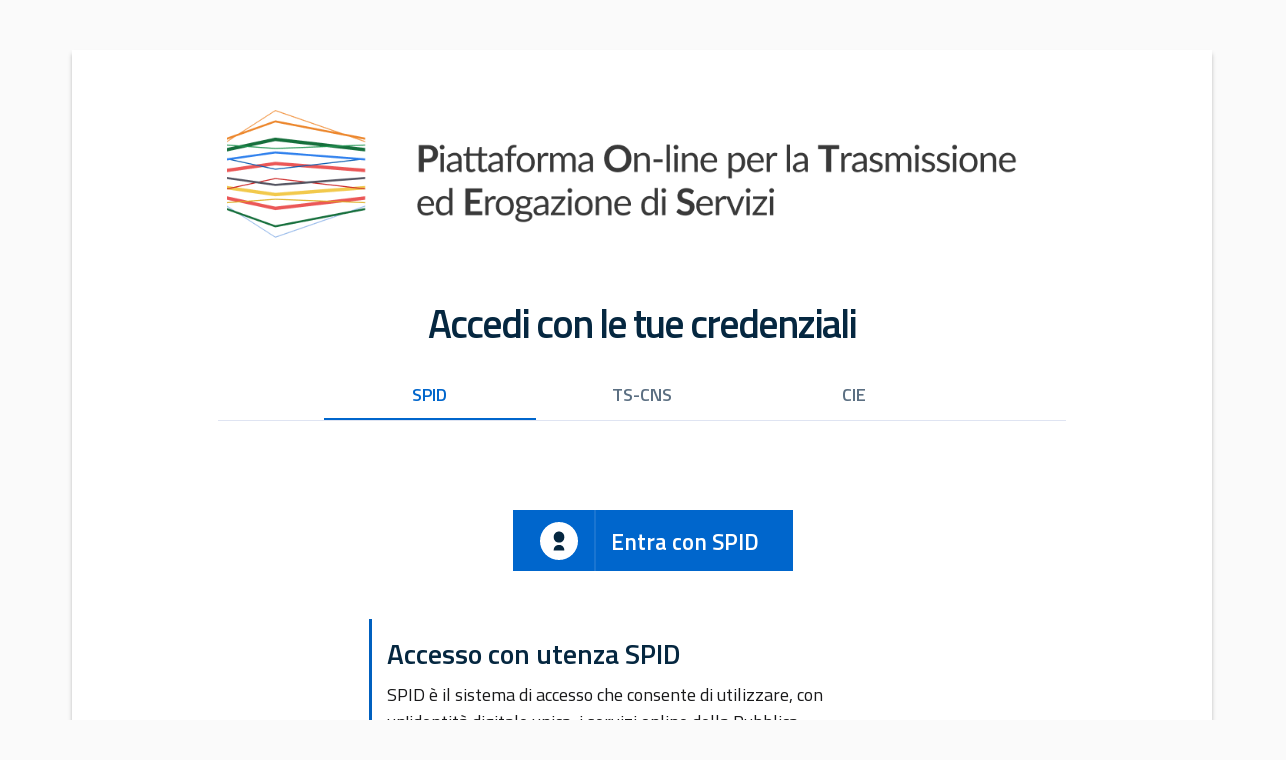

--- FILE ---
content_type: text/html;charset=UTF-8
request_url: https://login-potess.comune.napoli.it/authenticationendpoint/login.do?acr_values=https%3A%2F%2Fwww.spid.gov.it%2FSpidL2&client_id=2ACNrmegiE1g9_oEBldkRSafg8Aa&code_challenge=HL6JSkXdrP1xlbGuByptD8ftsnyFQovvrcRTGL9KUNo&code_challenge_method=S256&commonAuthCallerPath=%2Foauth2%2Fauthorize&forceAuth=false&nonce=286cac68259e2cc96fb714d325fd2f8d&passiveAuth=false&redirect_uri=https%3A%2F%2Ftributi.comune.napoli.it%2FLinkmate%2Flogin&response_type=code&scope=openid&state=3083e7a6a36ca15930fb4ff16330ba45&tenantDomain=potess.frontoffice.local&sessionDataKey=54339028-0e03-4338-be00-0bccb3cd9436&relyingParty=2ACNrmegiE1g9_oEBldkRSafg8Aa&type=oidc&sp=Potess&isSaaSApp=false&authenticators=SAMLSSOAuthenticator%3ASHARED_lepidaid%3ASHARED_cie%3ASHARED_infocertid%3ASHARED_namirialid%3ASHARED_arubaid%3ASHARED_spiditalia%3ASHARED_sielteid%3ASHARED_posteid%3ASHARED_teamsystem%3ASHARED_intesigroupid%3ASHARED_timid%3ASHARED_validator%3Aagid-idp%3ASHARED_infocamereid%3Bx509CertificateAuthenticator%3ALOCAL%3ALOCAL
body_size: 5213
content:








































<!doctype html>
<html lang="it">
    <head>

        <!-- Required meta tags -->
        <meta charset="utf-8">
        <meta name="viewport" content="width=device-width, initial-scale=1, shrink-to-fit=no">
        
        <title>Accesso ai servizi</title>
        <!-- CSS -->
        <link rel="stylesheet" href="css/bootstrap-italia.min.css">
        <link rel="stylesheet" href="css/spid-sp-access-button.min.css">
        <link rel="stylesheet" href="css/all.css">
        <link rel="stylesheet" href="fonts/font.css">
        <link rel="icon" href="#" id="favicon">
        <link rel="stylesheet" href="cliente/napoli_forme/css/font-awesome.css">'

        <script>
            function checkSessionKey() {
                var cookieComune = getCookie("comune");

                var comune = document.getElementById("mioComune");
                if (comune != null) {
                    if (cookieComune != "") {
                        comune.value = JSON.parse(atob(cookieComune.replace(/['"]+/g, ''))).value;
                    }
                    else{
                        comune.value = "Napoli";
                    }
                }

                        $.ajax({
                            type: "GET",
                            url: "/logincontext?sessionDataKey=" + getParameterByName("sessionDataKey") + "&relyingParty=" + getParameterByName("relyingParty") + "&tenantDomain=" + getParameterByName("tenantDomain"),
                            success: function (data) {
                                if (data && data.status == 'redirect' && data.redirectUrl && data.redirectUrl.length > 0) {
                                    window.location.href = data.redirectUrl;
                                }
                            }
                        });
            }

            function getCookie(cname) {
                var name = cname + "=";
                var decodedCookie = decodeURIComponent(document.cookie);
                var ca = decodedCookie.split(';');
                for(var i = 0; i < ca.length; i++) {
                    var c = ca[i];
                    while (c.charAt(0) == ' ') {
                        c = c.substring(1);
                    }
                    if (c.indexOf(name) == 0) {
                        return c.substring(name.length, c.length);
                    }
                }
                return "";
            }

            function setCookie(cname,cvalue,exdays) {
                var d = new Date();
                d.setTime(d.getTime() + (exdays*24*60*60*1000));
                var expires = "expires=" + d.toGMTString();
                document.cookie = cname + "=" + cvalue + ";" + expires + ";path=/";
            }


            function getParameterByName(name, url) {
                if (!url) {
                    url = window.location.href;
                }
                name = name.replace(/[\[\]]/g, '\$&');
                var regex = new RegExp('[?&]' + name + '(=([^&#]*)|&|#|$)'),
                results = regex.exec(url);
                if (!results) return null;
                if (!results[2]) return "";
                return decodeURIComponent(results[2].replace(/\+/g, ' '));
            }
        </script>

        <script src="https://ajax.googleapis.com/ajax/libs/jquery/3.4.1/jquery.min.js"></script>

<script>
$(document).ready(function(){
         $.ajaxSetup({ cache: false });
 });
</script>

        

        <!-- script js -->
        <script src="js/jquery.min.js"></script>
        <!--
        -->
        <script src="js/spid-sp-access-button.min.js"></script>
        <script src="js/all.js"></script>  
        <!-- end script js -->

    </head>

    <body id="potess" onload="checkSessionKey()">


        <header id="header">
        </header>



        <div id="main-container" class="container main-box-bo">
            <div id="main-row" class="row">
                <div id="sezione-accedi" class="">



            <div id="title-label">
                <h2 id="title-text"></h2>
            </div>








            <!--TABS start -->
            <div id="tab-container" class="scrollbar login-bo-container margin-bottom-section">
                <ul class="nav nav-tabs mb-3" id="myTab3" role="tablist">


                <!-- TAB: SPID (active) -->
                <li class="nav-item">
                    <a class="nav-link tab-width" id="tab2b-tab" data-toggle="tab" href="#tab2b" role="tab" aria-controls="tab2b" aria-selected="true">SPID</a>
                </li>

                    <!-- TAB: TS-CNS -->
                    <li class="nav-item">
                        <a class="nav-link tab-width " id="tab3b-tab" data-toggle="tab" href="#tab3b" role="tab" aria-controls="tab3b" aria-selected="false">TS-CNS</a>
                    </li>

                    <!-- TAB: CIE -->
                    <li class="nav-item">
                        <a class="nav-link tab-width " id="tab4b-tab" data-toggle="tab" href="#tab4b" role="tab" aria-controls="tab4b" aria-selected="false">CIE</a>
                    </li>

                </ul>
            </div>
            <!-- TABS end -->


            <!-- TABS Content start -->
            <div class="tab-content container" id="myTab3Content">





                <div class="tab-pane p-4 fade" id="tab2b" role="tabpanel" aria-labelledby="tab2b-tab">
                    <div id="spid-box" class="col-md-3 mx-auto">

                        <a href="#" class="italia-it-button italia-it-button-size-l button-spid" spid-idp-button="#spid-idp-button-large-get" id="spid-button-l" aria-haspopup="true" aria-expanded="false">
                            <span id="spid-ico-l"class="italia-it-button-icon"><img src="img/svg/spid-ico-circle-bb.svg" onerror="this.src='img/png/spid-ico-circle-bb.png'; this.onerror=null;" alt="" /></span>
                            <span id="spid-text-l" class="italia-it-button-text">Entra con SPID</span>
                        </a>

                    
                        <div id="spid-idp-button-large-get" class="spid-idp-button spid-idp-button-tip spid-idp-button-relative">
                            <ul id="spid-idp-list-large-root-get" class="spid-idp-button-menu">
                                <li class="spid-idp-button-link" data-idp="SHARED_arubaid">
                                    <a href="#"><span class="spid-sr-only">Aruba ID</span><img src="img/icons/spid-idp-arubaid.svg" onerror="this.src='img/spid-idp-arubaid.png'; this.onerror=null;" alt="Aruba ID" /></a>
                                </li>
                                <li class="spid-idp-button-link" data-idp="SHARED_etnaid">
                                    <a href="#"><span class="spid-sr-only">Etna ID</span><img src="img/icons/spid-idp-etnaid.svg" onerror="this.src='img/spid-idp-etnaid.png'; this.onerror=null;" alt="Etna ID" /></a>
                                </li>
                                <li class="spid-idp-button-link" data-idp="SHARED_posteid">
                                    <a href="#"><span class="spid-sr-only">Poste ID</span><img src="img/icons/spid-idp-posteid.svg" onerror="this.src='img/icons/spid-idp-posteid.png'; this.onerror=null;" alt="Poste ID" /></a>
                                </li>
                                <li class="spid-idp-button-link" data-idp="SHARED_infocertid">
                                    <a href="#"><span class="spid-sr-only">Infocert ID</span><img src="img/icons/spid-idp-infocertid.svg" onerror="this.src='img/spid-idp-infocertid.png'; this.onerror=null;" alt="Infocert ID" /></a>
                                </li>
                                <li class="spid-idp-button-link" data-idp="SHARED_infocamereid">
                                    <a href="#"><span class="spid-sr-only">Infocamere ID</span><img src="img/icons/spid-idp-infocamereid.svg" onerror="this.src='img/spid-idp-infocamereid.png'; this.onerror=null;" alt="Infocamere ID" /></a>
                                </li>								
                                <li class="spid-idp-button-link" data-idp="SHARED_intesigroupid">
                                    <a href="#"><span class="spid-sr-only">Intesigroup ID</span><img src="img/icons/spid-idp-intesigroupspid.svg" onerror="this.src='img/spid-idp-intesigroupspid.png'; this.onerror=null;" alt="Intesigroup ID" /></a>
                                </li>
                                <li class="spid-idp-button-link" data-idp="SHARED_lepidaid">
                                    <a href="#"><span class="spid-sr-only">Lepida ID</span><img src="img/icons/spid-idp-lepidaid.svg" onerror="this.src='img/icons/spid-idp-lepidaid.png'; this.onerror=null;" alt="Lepida ID" /></a>
                                </li>
                                <li class="spid-idp-button-link" data-idp="SHARED_namirialid">
                                    <a href="#"><span class="spid-sr-only">Namirial ID</span><img src="img/icons/spid-idp-namirialid.svg" onerror="this.src='img/icons/spid-idp-namirialid.png'; this.onerror=null;" alt="Namirial ID" /></a>
                                </li>
                                <li class="spid-idp-button-link" data-idp="SHARED_spiditalia">
                                    <a href="#"><span class="spid-sr-only">SPIDItalia Register.it</span><img src="img/icons/spid-idp-spiditalia.svg" onerror="this.src='img/icons/spid-idp-spiditalia.png'; this.onerror=null;" alt="SpidItalia" /></a>
                                </li>
                                <li class="spid-idp-button-link" data-idp="SHARED_sielteid">
                                    <a href="#"><span class="spid-sr-only">Sielte ID</span><img src="img/icons/spid-idp-sielteid.svg" onerror="this.src='img/icons/spid-idp-sielteid.png'; this.onerror=null;" alt="Sielte ID" /></a>
                                </li>
                                <li class="spid-idp-button-link" data-idp="SHARED_teamsystem">
                                    <a href="#"><span class="spid-sr-only">Teamsystem</span><img src="cliente/ppat/img/spid-idp-teamsystem.svg" onerror="this.src='img/spid-idp-teamsystem.png'; this.onerror=null;" alt="Teamsystem" /></a>
                                </li>
                                <li class="spid-idp-button-link" data-idp="SHARED_timid">
                                    <a href="#"><span class="spid-sr-only">Tim ID</span><img src="img/icons/spid-idp-timid.svg" onerror="this.src='img/icons/spid-idp-timid.png'; this.onerror=null;" alt="Tim ID" /></a>
                                </li>
                                <li class="spid-idp-support-link">
                                    <a href="https://www.spid.gov.it">Maggiori informazioni</a>
                                </li>
                                <li class="spid-idp-support-link">
                                    <a href="https://www.spid.gov.it/richiedi-spid">Non hai SPID?</a>
                                </li>
                                <li class="spid-idp-support-link">
                                    <a href="https://www.spid.gov.it/serve-aiuto">Serve aiuto?</a>
                                </li>
                            </ul>
                        </div>
                    </div>
                    
                    <!-- AGID - SPID IDP BUTTON LARGE "ENTRA CON SPID" * begin * -->
                    <div id="spid-description" class="row">
                        <div class="col-sm-12 col-md-7 col-lg-6 offset-md-3 offset-lg-3 text-left border-description-styled mt-5">
                            <h4>Accesso con utenza SPID</h4>
                            <p>SPID è il sistema di accesso che consente di utilizzare, con un'identità digitale unica, i servizi online della Pubblica Amministrazione, sia centrale, sia locale, e dei privati accreditati. Se sei già in possesso di un'identità digitale, accedi con le credenziali del tuo gestore. Se non hai ancora un'identità digitale, richiedila utilizzando il link a seguire:</p>
                            <span class="divider"></span>
                            <p><a class="list-item text-center" target="_blank" href="https://www.spid.gov.it/richiedi-spid">Non hai SPID ?</a></p>
                            <p><a class="list-item text-center" target="_blank" href="https://www.spid.gov.it">Maggiori informazioni su SPID</a></p>
                            <p><a class="list-item text-center" target="_blank" href="https://www.spid.gov.it/serve-aiuto">Serve aiuto ?</a></p>
                        </div>
                    </div>
                </div>

                <div class="tab-pane p-4 fade " id="tab3b" role="tabpanel" aria-labelledby="tab3b-tab">
                    
                </div>

                <div class="tab-pane p-4 fade" id="tab4b" role="tabpanel" aria-labelledby="tab4b-tab">
                    
                </div>

            </div>






                </div><!--sezione-accedi-->
                <div id="sezione-registrati" class="">
                </div>
            </div><!--row-->
        </div>

        <div id="Potess"></div>
        <!-- TABS Content end -->


        <script src="libs/jquery_1.11.3/jquery-1.11.3.js"></script>
        <script src="libs/bootstrap_3.3.5/js/bootstrap.min.js"></script>

        <script>

            function myFunction(key, value, name) {
                var object = document.getElementById(name);
                var domain = object.value;

                if (domain != "") {
                    document.location = "../commonauth?idp=" + key + "&authenticator=" + value +
                            "&sessionDataKey=54339028-0e03-4338-be00-0bccb3cd9436&domain=" +
                            domain;
                } else {
                    document.location = "../commonauth?idp=" + key + "&authenticator=" + value +
                            "&sessionDataKey=54339028-0e03-4338-be00-0bccb3cd9436";
                }
            }

            function handleNoDomain(key, value) {
                
                document.location = "../commonauth?idp=" + key + "&authenticator=" + value +
                        "&sessionDataKey=54339028-0e03-4338-be00-0bccb3cd9436" +
                        "&multiOptionURI=%2Fauthenticationendpoint%2Foauth2_login.do%3Facr_values%3Dhttps%253A%252F%252Fwww.spid.gov.it%252FSpidL2%26client_id%3D2ACNrmegiE1g9_oEBldkRSafg8Aa%26code_challenge%3DHL6JSkXdrP1xlbGuByptD8ftsnyFQovvrcRTGL9KUNo%26code_challenge_method%3DS256%26commonAuthCallerPath%3D%252Foauth2%252Fauthorize%26forceAuth%3Dfalse%26nonce%3D286cac68259e2cc96fb714d325fd2f8d%26passiveAuth%3Dfalse%26redirect_uri%3Dhttps%253A%252F%252Ftributi.comune.napoli.it%252FLinkmate%252Flogin%26response_type%3Dcode%26scope%3Dopenid%26state%3D3083e7a6a36ca15930fb4ff16330ba45%26tenantDomain%3Dpotess.frontoffice.local%26sessionDataKey%3D54339028-0e03-4338-be00-0bccb3cd9436%26relyingParty%3D2ACNrmegiE1g9_oEBldkRSafg8Aa%26type%3Doidc%26sp%3DPotess%26isSaaSApp%3Dfalse%26authenticators%3DSAMLSSOAuthenticator%253ASHARED_lepidaid%253ASHARED_cie%253ASHARED_infocertid%253ASHARED_namirialid%253ASHARED_arubaid%253ASHARED_spiditalia%253ASHARED_sielteid%253ASHARED_posteid%253ASHARED_teamsystem%253ASHARED_intesigroupid%253ASHARED_timid%253ASHARED_validator%253Aagid-idp%253ASHARED_infocamereid%253Bx509CertificateAuthenticator%253ALOCAL%253ALOCAL";
            }

            window.onunload = function(){};
        </script>

        <script>
            function changeUsername (e) {
                document.getElementById("changeUserForm").submit();
            }
        </script>

        <script>

            // Find Login button
            $(document).ready(function () {


                $("#bottone-login").click(function(e){

                    var form = $("#loginForm");
                    $('<input>').attr({type:"hidden", name: "sessionDataKey", value: "54339028-0e03-4338-be00-0bccb3cd9436"}).appendTo(form);

                    var userName = document.getElementById("login");
                    var password = document.getElementById("password");
                    
                    password.value = password.value.trim();

                    if(userName.value && password.value){

                            var tenant;
                        
                            tenant = 'potess.frontoffice.local';
                        

                        
                            userName = userName.value + '@' + tenant;
                        
                            $('<input>').attr({type:"hidden", name: "username", value: userName}).appendTo(form);
                            document.getElementById("loginForm").submit();
                    }

                    return true;
                });

            });
    
            // Find SPID buttons and attach handler
            $(document).ready(function () {
                $(".spid-idp-button-link > a").click(function(e){
                    var dataIdp = $(this).parent().attr("data-idp");
                    //dataIdp = "agid-idp";
                    handleNoDomain(dataIdp, 'SAMLSSOAuthenticator');
                    //handleNoDomain(dataIdp, 'SAMLSSOAuthenticator');
                    return true;
                });
            });

            // Find social buttons and attach handler
            $(document).ready(function () {
                $("#facebook").click(function(e){
                    handleNoDomain('facebook', 'SAMLSSOAuthenticator');
                    return true;
                });
                $("#google").click(function(e){
                    handleNoDomain('google', 'SAMLSSOAuthenticator');
                    return true;
                });
                $("#linkedin").click(function(e){
                    handleNoDomain('linkedin', 'SAMLSSOAuthenticator');
                    return true;
                });
            });

            // Find TS-CNS button
            $(document).ready(function () {
                $("#TSButton").click(function(e){
                    handleNoDomain('LOCAL', 'x509CertificateAuthenticator');
                    return true;
                });
                    
            });

            $(document).ready(function () {
                $('#password').keypress(function (e) {
                    if (e.which == 13) {
                        $('#get-codice').click();
                    }
                })                
            });

            //add show active
            $(document).ready(function () {

                if (document.getElementById("tab1b-tab") != null)
                {
                    $("#tab1b-tab").addClass("active");
                    $("#tab1b").addClass("show active");
                }
                else if (document.getElementById("tab2b-tab") != null)
                {
                    $("#tab2b-tab").addClass("active");
                    $("#tab2b").addClass("show active");
                }
                else if (document.getElementById("tab3b-tab") != null)
                {
                    $("#tab3b-tab").addClass("active");
                    $("#tab3b").addClass("show active");
                }
                else if (document.getElementById("tab4b-tab") != null)
                {
                    $("#tab4b-tab").addClass("active");
                    $("#tab4b").addClass("show active");
                }
                else if (document.getElementById("tab5b-tab") != null)
                {
                    $("#tab5b-tab").addClass("active");
                    $("#tab5b").addClass("show active");
                }
            });

            $(document).ready(function () {



            });
    
        </script>

        <div class="modal tscns it-dialog-scrollable fade text-left" tabindex="-1" role="dialog" id="exampleModalLongFixed">
            <div class="modal-dialog" role="document">
                <div class="modal-content">
                    <div class="modal-body modal-body-custom p-4">
                        <h4>Attenzione! Per l'accesso con Tessera Sanitaria...</h4>
                        <div class="image-modal">
                            <img alt="" src="img/png/cnsImg.png">
                        </div>
                        <p>...assicurati di:</p>
                        <ol>
                            <li>Avere attivato la Tessera Sanitaria (come ? <a id="link-TSCNS" href="#">Clicca qui</a>)</li>
                            <li>Avere correttamente connesso il lettore di Smart Card</li>
                            <li>Avere correttamente configurato il browser per l'uso del lettore Smart Card</li>
                            <li>Avere correttamente inserito la Tessera Sanitaria nel lettore</li>
                            <li>Avere a disposizione il codice PIN della Tessera Sanitaria</li>
                        </ol>
                        <p>In assenza di uno dei cinque prerequisiti indicati, la pagina del browser andrà
                            in errore, per riprovare occorrerà chiudere il browser e ricominciare la procedura.</p>
                    </div>
                    <div class="modal-footer">
                        <button class="btn btn-primary btn-sm proceed" type="button" id="TSButton">Procedi</button>
                        <button class="btn btn-outline-primary btn-sm nullify" type="button" data-dismiss="modal">Annulla</button>
                    </div>
                </div>
            </div>
        </div>
    
        <div class="modal policy it-dialog-scrollable fade" tabindex="-1" role="dialog" id="cookiePolicy">
            <div class="modal-dialog" role="document">
                <div class="modal-content">
                    <div class="modal-header">
                        <h4 class="modal-title">Cookie Policy
                        </h4>
                    </div>
                    <div class="modal-body scroller">
                    </div>
                    <div class="modal-footer">
                        <button class="btn btn-outline-primary btn-sm ok" type="button" data-dismiss="modal">OK</button>
                    </div>
                </div>
            </div>
        </div>

        <div class="modal policy it-dialog-scrollable fade" tabindex="-1" role="dialog" id="privacyPolicy">
            <div class="modal-dialog" role="document">
                <div class="modal-content">
                    <div class="modal-header">
                        <h4 class="modal-title">Privacy Policy
                        </h4>
                    </div>
                    <div class="modal-body scroller">
                    </div>
                    <div class="modal-footer">
                        <button class="btn btn-outline-primary btn-sm ok" type="button" data-dismiss="modal">OK</button>
                    </div>
                </div>
            </div>
        </div>
    
        <div class="modal policy it-dialog-scrollable fade" tabindex="-1" role="dialog" id="multifactor">
            <div class="modal-dialog" role="document">
                <div class="modal-content">
                    <div class="modal-header">
                        <h4 class="modal-title">Multifactor
                        </h4>
                    </div>
                    <div class="modal-body scroller">
                    </div>
                    <div class="modal-footer">
                        <button class="btn btn-outline-primary btn-sm ok" type="button" data-dismiss="modal">OK</button>
                    </div>
                </div>
            </div>
        </div>

        <!-- Footer -->
        <footer id="footer">
        </footer>
    </body>
</html>

    <script src="js/bootstrap-italia.bundle.min.js"></script>
    <script src="cliente/ui_switch.js"></script>


    <script>
        $(document).ready(function () {

            $('#checkbox1').click(function ()
            {
                if($(this).is(':checked'))
                {
                    $('#password').attr('type', 'text')
                    $('#security label').addClass("visible");
                }
                else
                {
                    $('#password').attr('type', 'password');
                    $('#security label').removeClass("visible");
                }
            });

            $("#password").ready(() => {
                $("span").removeAttr("toggle");
            });

        });
    </script>



--- FILE ---
content_type: text/html
request_url: https://login-potess.comune.napoli.it/authenticationendpoint/cliente/potess/header.html?_=1769682871722
body_size: 132
content:
<div class="header-logo-login">
    <p class="logo-header text-center">
       <img src="" alt="partenopay" class="logo-partenopay text-center">
    </p>
</div>


--- FILE ---
content_type: text/html
request_url: https://login-potess.comune.napoli.it/authenticationendpoint/cliente/potess/container_TS-CNS.html?_=1769682871723
body_size: 961
content:
<div class="col-md-3 mx-auto">
    <a href="#" class="italia-it-button italia-it-button-size-l button-spid tscns" aria-haspopup="true" aria-expanded="false" data-toggle="modal" data-target="#exampleModalLongFixed">
        <span class="italia-it-button-icon"><img src="img/png/tscns-ico-circle-laziocrea.png" onerror="this.src='img/icons/cie-icon.png'; this.onerror=null;" alt="" /></span>
        <span class="italia-it-button-text">Entra con TS-CNS</span>
    </a>
</div>

<div class="row">
    <div class="col-sm-12 col-md-7 col-lg-6 offset-md-3 offset-lg-3 text-left border-description-styled mt-5">
        <h4>Cos'è la TS-CNS</h4>
        <p class="mb-0">La TS-CNS è la Tessera Sanitaria-Carta Nazionale dei Servizi dotata di chip che contiene un "certificato digitale" di autenticazione personale, utile per accedere ai servizi online della Pubblica Amministrazione sia centrale, sia locale.</p>
        <p><b>Prerequisiti:</b></p>
        <ul class="list">
            <li>disporre di una TS-CNS attiva e del relativo codice PIN (se hai ricevuto la TS-CNS ma non l’hai ancora attivata consulta la relativa sezione della tua Regione di residenza. Se risiedi nella regione Campania, scopri come farlo accedendo alla pagina <a href="http://regione.campania.it/regione/it/tematiche/tessera-sanitaria/tessera-sanitaria-carta-nazionale-dei-servizi">TS-CNS Regione Campania</a>;</li>
            <li>disporre di un lettore smart card;</li>
            <li>aver installato i driver della TS-CNS, disponibili all'indirizzo <a href="https://sistemats1.sanita.finanze.it/portale/elenco-driver-cittadini-modalita-accesso">https://sistemats1.sanita.finanze.it/portale/elenco-driver-cittadini-modalita-accesso</a>.</li>
        </ul>
        <span class="divider"></span>
        <p><a class="list-item d-block" href="https://sistemats1.sanita.finanze.it/portale/tessera-sanitaria">Maggiori informazioni su TS-CNS</a></p>
        <p><a class="list-item d-block" href="https://sistemats1.sanita.finanze.it/portale/modalita-di-accesso-con-ts_cns">Modalità di accesso con TS-CNS</a></p>
    </div>
</div>


--- FILE ---
content_type: text/html
request_url: https://login-potess.comune.napoli.it/authenticationendpoint/cliente/potess/container_CIE.html?_=1769682871724
body_size: 1035
content:
<div class="col-md-3 mx-auto margin-bottom-section">
    <a href="#" class="italia-it-button italia-it-button-size-l button-spid" aria-haspopup="true" aria-expanded="false" onclick="handleNoDomain('SHARED_cie', 'SAMLSSOAuthenticator');">
        <span class="italia-it-button-icon"><img src="img/icons/cie-icon.png"
                onerror="this.src='images/icons/cie-icon.png'; this.onerror=null;" alt="" /></span>
        <span class="italia-it-button-text">Entra con CIE</span>
    </a>
    <div id="cie-idp-button-large-get"
        class="spid-idp-button spid-idp-button-tip spid-idp-button-relative">
        <ul id="cie-idp-list-large-root-get" class="spid-idp-button-menu">
        </ul>
    </div>
</div>

<div class="col-sm-12 col-md-7 col-lg-6 offset-md-3 offset-lg-3 text-left border-description-styled mt-5">
    <h4>Cos'è la CIE?</h4>
    <p>La CIE (Carta d'identità elettronica) è il nuovo documento d'identità in Italia. È
        rilasciata
        sia ai cittadini italiani che stranieri (UE o extra-UE) e consente l'accesso ai servizi digitali della
        Pubblica Amministrazione come previsto dalla normativa. L'accesso può avvenire:</p>
    <ul class="list">
        <li>da PC utilizzando un lettore smart card contactless;</li>
        <li>tramite l'app "CIE ID" del Poligrafico da smartphone o tablet dotati di tecnologia NFC,
            sistema operativo Android 6 o superiore oppure iOS 13 o superiore.</li>
    </ul>
    <p>Si precisa che le CIE valide per l'accesso sono solo quelle rilasciate a partire da
        luglio
        2016 con numero seriale, presente in alto a destra sulla carta, che inizia con la sigla
        "CA".</p>
    <span class="divider"></span>
    <p><a class="list-item text-center" href="https://www.cartaidentita.interno.gov.it/">Maggiori informazioni</a></p>
    <p><a class="list-item text-center" href="https://www.cartaidentita.interno.gov.it/presentazione-della-richiesta/">Non hai la CIE ?</a></p>
</div>


--- FILE ---
content_type: text/css
request_url: https://login-potess.comune.napoli.it/authenticationendpoint/fonts/font.css
body_size: 867
content:
@font-face {
	font-family: 'titillium_bold_web';
	src: url('./Titillium_Web/titilliumweb-bold-webfont.eot');
	src: url('./Titillium_Web/titilliumweb-bold-webfont.eot?#iefix') format('embedded-opentype'),
		url('./Titillium_Web/titilliumweb-bold-webfont.woff2') format('woff2'),
		url('./Titillium_Web/titilliumweb-bold-webfont.woff') format('woff');
	font-weight: bold;
	font-style: normal;

}

@font-face {
	font-family: 'titillium_italic_web';
	src: url('./Titillium_Web/titilliumweb-italic-webfont.eot');
	src: url('./Titillium_Web/titilliumweb-italic-webfont.eot?#iefix') format('embedded-opentype'),
		url('./Titillium_Web/titilliumweb-italic-webfont.woff2') format('woff2'),
		url('./Titillium_Web/titilliumweb-italic-webfont.woff') format('woff');
	font-weight: normal;
	font-style: italic;

}

@font-face {
	font-family: 'titillium_regular_web';
	src: url('./Titillium_Web/titilliumweb-regular-webfont.eot');
	src: url('./Titillium_Web/titilliumweb-regular-webfont.eot?#iefix') format('embedded-opentype'),
		url('./Titillium_Web/titilliumweb-regular-webfont.woff2') format('woff2'),
		url('./Titillium_Web/titilliumweb-regular-webfont.woff') format('woff');
	font-weight: normal;
	font-style: normal;
}

@font-face {
	font-family: 'roboto_regular_web';
	src: url('./Roboto/roboto-regular-webfont.eot');
	src: url('./Roboto/roboto-regular-webfont.eot');
	src: url('./Roboto/roboto-regular-webfont.eot?#iefix') format('embedded-opentype'),
		url('./Roboto/roboto-regular-webfont.woff2') format('woff2'),
		url('./Roboto/roboto-regular-webfont.woff') format('woff');
	font-weight: normal;
	font-style: normal;
}

@font-face {
	font-family: 'roboto_bold_web';
	src: url('./Roboto/roboto-bold-webfont.eot');
	src: url('./Roboto/roboto-bold-webfont.eot');
	src: url('./Roboto/roboto-bold-webfont.eot?#iefix') format('embedded-opentype'),
		url('./Roboto/roboto-bold-webfont.woff2') format('woff2'),
		url('./Roboto/roboto-bold-webfont.woff') format('woff');
	font-weight: normal;
	font-style: normal;
}

@font-face {
	font-family: 'cormorant_garamond_regular';
	src: url('./Cormorant/CormorantGaramond-Regular.eot');
	src: url('./Cormorant/CormorantGaramond-Regular.eot');
	src: url('./Cormorant/CormorantGaramond-Regular.eot?#iefix') format('embedded-opentype'),
		url('./Cormorant/CormorantGaramond-Regular.woff2') format('woff2'),
		url('./Cormorant/CormorantGaramond-Regular.woff') format('woff');
	font-weight: normal;
	font-style: normal;
}

@font-face {
	font-family: 'cormorant_garamond_bold';
	src: url('./Cormorant/CormorantGaramond-Bold.eot');
	src: url('./Cormorant/CormorantGaramond-Bold.eot');
	src: url('./Cormorant/CormorantGaramond-Bold.eot?#iefix') format('embedded-opentype'),
		url('./Cormorant/CormorantGaramond-Bold.woff2') format('woff2'),
		url('./Cormorant/CormorantGaramond-Bold.woff') format('woff');
	font-weight: normal;
	font-style: normal;
}

@font-face {
	font-family: 'raleway_regular_web';
	src: url('./Raleway/Raleway-Regular.eot');
	src: url('./Raleway/Raleway-Regular.eot');
	src: url('./Raleway/Raleway-Regular.eot?#iefix') format('embedded-opentype'),
		url('./Raleway/Raleway-Regular.woff2') format('woff2'),
		url('./Raleway/Raleway-Regular.woff') format('woff');
	font-weight: normal;
	font-style: normal;
}

@font-face {
	font-family: 'raleway_bold_web';
	src: url('./Raleway/Raleway-Bold.eot');
	src: url('./Raleway/Raleway-Bold.eot');
	src: url('./Raleway/Raleway-Bold.eot?#iefix') format('embedded-opentype'),
		url('./Raleway/Raleway-Bold.woff2') format('woff2'),
		url('./Raleway/Raleway-Bold.woff') format('woff');
	font-weight: normal;
	font-style: normal;
}

@font-face {
	font-family: 'ralewaylight';
	src: url('./Raleway/raleway-light-webfont.eot');
	src: url('./Raleway/raleway-light-webfont.eot?#iefix') format('embedded-opentype'),
		url('./Raleway/raleway-light-webfont.woff2') format('woff2'),
		url('./Raleway/raleway-light-webfont.woff') format('woff'),
		url('./Raleway/raleway-light-webfont.ttf') format('truetype'),
		url('./Raleway/raleway-light-webfont.svg#ralewaylight') format('svg');
	font-weight: normal;
	font-style: normal;
}

@font-face {
	font-family: 'ralewaysemibold';
	src: url('./Raleway/raleway-semibold-webfont.eot');
	src: url('./Raleway/raleway-semibold-webfont.eot?#iefix') format('embedded-opentype'),
		url('./Raleway/raleway-semibold-webfont.woff2') format('woff2'),
		url('./Raleway/raleway-semibold-webfont.woff') format('woff'),
		url('./Raleway/raleway-semibold-webfont.ttf') format('truetype'),
		url('./Raleway/raleway-semibold-webfont.svg#ralewaysemibold') format('svg');
	font-weight: normal;
	font-style: normal;
}

@font-face {
	font-family: 'sourcesanspro_regular';
	src: url('./sourcesanspro/SourceSansPro-Regular.eot');
	src: url('./sourcesanspro/SourceSansPro-Regular.eot?#iefix') format('embedded-opentype'),
		url('./sourcesanspro/SourceSansPro-Regular.woff2') format('woff2'),
		url('./sourcesanspro/SourceSansPro-Regular.woff') format('woff'),
		url('./sourcesanspro/SourceSansPro-Regular.ttf') format('truetype'),
		url('./sourcesanspro/SourceSansPro-Regular.svg#SourceSansPro-Regular') format('svg');
	font-weight: normal;
	font-style: normal;
}

@font-face {
	font-family: 'sourcesanspro_bold';
	src: url('./sourcesanspro/SourceSansPro-Bold.eot');
	src: url('./sourcesanspro/SourceSansPro-Bold.eot?#iefix') format('embedded-opentype'),
		url('./sourcesanspro/SourceSansPro-Bold.woff2') format('woff2'),
		url('./sourcesanspro/SourceSansPro-Bold.woff') format('woff'),
		url('./sourcesanspro/SourceSansPro-Bold.ttf') format('truetype'),
		url('./sourcesanspro/SourceSansPro-Bold.svg#SourceSansPro-Bold') format('svg');
	font-weight: bold;
	font-style: normal;
}

@font-face {
	font-family: 'sourcesanspro_semibold';
	src: url('./sourcesanspro/SourceSansPro-SemiBold.eot');
	src: url('./sourcesanspro/SourceSansPro-SemiBold.eot?#iefix') format('embedded-opentype'),
		url('./sourcesanspro/SourceSansPro-SemiBold.woff2') format('woff2'),
		url('./sourcesanspro/SourceSansPro-SemiBold.woff') format('woff'),
		url('./sourcesanspro/SourceSansPro-SemiBold.ttf') format('truetype'),
		url('./sourcesanspro/SourceSansPro-SemiBold.svg#SourceSansPro-SemiBold') format('svg');
	font-weight: 600;
	font-style: normal;
}

@font-face {
	font-family: 'sourcesanspro_light';
	src: url('./sourcesanspro/SourceSansPro-Light.eot');
	src: url('./sourcesanspro/SourceSansPro-Light.eot?#iefix') format('embedded-opentype'),
		url('./sourcesanspro/SourceSansPro-Light.woff2') format('woff2'),
		url('./sourcesanspro/SourceSansPro-Light.woff') format('woff'),
		url('./sourcesanspro/SourceSansPro-Light.ttf') format('truetype'),
		url('./sourcesanspro/SourceSansPro-Light.svg#SourceSansPro-Light') format('svg');
	font-weight: 300;
	font-style: normal;
}

@font-face {
	font-family: 'open_sanslight';
	src: url('./opensans/opensans-light-webfont.eot');
	src: url('./opensans/opensans-light-webfont.eot?#iefix') format('embedded-opentype'),
		url('./opensans/opensans-light-webfont.woff2') format('woff2'),
		url('./opensans/opensans-light-webfont.woff') format('woff'),
		url('./opensans/opensans-light-webfont.ttf') format('truetype'),
		url('./opensans/opensans-light-webfont.svg#open_sanslight') format('svg');
	font-weight: normal;
	font-style: normal;

}



@font-face {
	font-family: 'open_sansregular';
	src: url('./opensans/opensans-regular-webfont.eot');
	src: url('./opensans/opensans-regular-webfont.eot?#iefix') format('embedded-opentype'),
		url('./opensans/opensans-regular-webfont.woff2') format('woff2'),
		url('./opensans/opensans-regular-webfont.woff') format('woff'),
		url('./opensans/opensans-regular-webfont.ttf') format('truetype'),
		url('./opensans/opensans-regular-webfont.svg#open_sansregular') format('svg');
	font-weight: normal;
	font-style: normal;
}


@font-face {
	font-family: 'open_sanssemibold';
	src: url('./opensans/opensans-semibold-webfont.eot');
	src: url('./opensans/opensans-semibold-webfont.eot?#iefix') format('embedded-opentype'),
		url('./opensans/opensans-semibold-webfont.woff2') format('woff2'),
		url('./opensans/opensans-semibold-webfont.woff') format('woff'),
		url('./opensans/opensans-semibold-webfont.ttf') format('truetype'),
		url('./opensans/opensans-semibold-webfont.svg#open_sanssemibold') format('svg');
	font-weight: normal;
	font-style: normal;

}

@font-face {
	font-family: 'open_sansbold';
	src: url('./opensans/opensans-bold-webfont.eot');
	src: url('./opensans/opensans-bold-webfont.eot?#iefix') format('embedded-opentype'),
		url('./opensans/opensans-bold-webfont.woff2') format('woff2'),
		url('./opensans/opensans-bold-webfont.woff') format('woff'),
		url('./opensans/opensans-bold-webfont.ttf') format('truetype'),
		url('./opensans/opensans-bold-webfont.svg#open_sansbold') format('svg');
	font-weight: normal;
	font-style: normal;
}


@font-face {
	font-family: 'open_sansextrabold';
	src: url('./opensans/opensans-extrabold-webfont.eot');
	src: url('./opensans/opensans-extrabold-webfont.eot?#iefix') format('embedded-opentype'),
		url('./opensans/opensans-extrabold-webfont.woff2') format('woff2'),
		url('./opensans/opensans-extrabold-webfont.woff') format('woff'),
		url('./opensans/opensans-extrabold-webfont.ttf') format('truetype'),
		url('./opensans/opensans-extrabold-webfont.svg#open_sansextrabold') format('svg');
	font-weight: normal;
	font-style: normal;
}


--- FILE ---
content_type: text/css
request_url: https://login-potess.comune.napoli.it/authenticationendpoint/cliente/potess/css/style.css
body_size: 2509
content:
html,
body {
  height: 100%; }

  body {
    background-color: #fafafa;
    overflow-x: hidden;
    }

h1, h2, h3, h4, h5, h6 {
  color: #052740; }

@media (max-width: 575.98px) {
  h4 {
    font-size: 1.1111111111111112rem; } }

/* Smartphones ----------- */
@media only screen and (max-width: 760px) {
  #tab3b-tab { display: none; }
}

button.list-item {
  background: transparent;
  border: none;
  padding: 0;
  text-decoration: underline; }
  button.list-item:hover {
    color: #004d99; }

.scroller::-webkit-scrollbar {
  width: 5px;
  height: 0px; }

.scroller::-webkit-scrollbar-track {
  background: transparent; }

.scroller::-webkit-scrollbar-thumb {
  background: rgba(5, 39, 64, 0.8);
  border-radius: 10px;
  visibility: hidden; }
  @media (max-width: 575.98px) {
    .scroller::-webkit-scrollbar-thumb {
      visibility: visible; } }

.scroller:hover::-webkit-scrollbar-thumb {
  visibility: visible; }

.scroller {
  font: 16px/1.5 Arial;
  height: 100%;
  width: 99%; }

.scroller {
  overflow: hidden;
  scrollbar-width: none; }

.scroller:hover {
  scrollbar-width: thin; }

.shadow-bo {
  box-shadow: 0 4px 4px rgba(0, 0, 0, 0.25); }

.main-box-bo {
  margin-top: 50px;
  margin-bottom: 50px;
  min-height: 740px; }

.img-dropdown-icon {
  height: 20px;
  margin: 10px 0;
  border: 0; }

p.logo-header img {
  height: 130px; }

.white {
  background-color: #fff; }

.danger-light {
  color: #f73e5a;
  font-weight: 500; }

.danger-dark {
  color: #f73e5a;
  font-weight: 600; }

.error-feedback {
  border-bottom: 1px solid #d9364f; }

/* media */
@media (min-width: 992px) {
  .scrollbar .nav-tabs {
    justify-content: center; } }

@media (max-width: 992px) {
  .scrollbar .nav-tabs {
    overflow-x: auto;
    overflow-y: hidden;
    flex-wrap: nowrap; } }

.login-custom {
  display: flex;
  max-width: 816px;
  margin: 0 auto;
  flex-wrap: wrap;
  justify-content: center; }
  .login-custom a {
    display: flex;
    border: 2px solid rgba(5, 39, 64, 0.2);
    padding: 8px 5px;
    justify-content: center;
    align-items: center;
    height: 50px;
    width: 182px;
    box-shadow: 0 3px 6px rgba(0, 0, 0, 0.16);
    margin-top: 30px;
    -webkit-transition: 0.6s;
    -moz-transition: 0.6s;
    -o-transition: 0.6s;
    transition: 0.6s; }
    .login-custom a:not(:nth-child(3n+0)) {
      margin-right: 30px; }
      @media (max-width: 575.98px) {
        .login-custom a:not(:nth-child(3n+0)) {
          margin-right: 0; } }
    .login-custom a img {
      width: 100%;
      height: 100%; }
    .login-custom a:hover {
      border: 2px solid rgba(5, 39, 64, 0.4); }
    .login-custom a.off {
      opacity: 0.4; }
      .login-custom a.off:hover {
        opacity: 1; }

.button-spid.tscns {
  font-size: 1em; }

.button-spid {
  display: inline-flex;
  justify-content: center;
  align-content: center;
   }

.button-spid:focus {
  box-shadow: 0 0 0 0.2rem rgba(227, 68, 0, 0.8);
  outline: none;
}

.button-main {
  border-radius: 0;
  color: #fff;
  background-color: #0060bf;
  font-size: 18px;
  height: 46px;
  padding: 0.375rem 0.5rem;
  width: 100%; }

.img-dropdown-icon {
  height: 30px;
  margin: 10px 0;
  border: 0; }

.modal button.proceed, .modal button.ok {
  background-color: #ffffff;
  border: 2px solid #052740;
  color: #052740;
  box-shadow: none; }
  .modal button.proceed:hover, .modal button.ok:hover {
    background-color: #052740;
    color: #ffffff;
    border: 2px solid #052740; }

.modal button.nullify {
  border: none;
  box-shadow: none;
  color: #052740; }
  .modal button.nullify:hover {
    text-decoration: underline; }

.totp button.proceed {
  border: 2px solid #06c;
  box-shadow: none; }
  .totp button.proceed:hover {
    background-color: #06c;
    color: #ffffff; }

.totp button.delate {
  border: none;
  box-shadow: none;
  color: #052740; }
  .totp button.delate:hover {
    text-decoration: underline; }

@media (max-width: 575.98px) {
  .italia-it-button-text {
    font-size: 0.8888888888888888rem; }
  .italia-it-button-size-l {
    width: auto;
    display: inline-flex;
    align-items: center; } }

#bottone-qr,
#bottone-sms,
#bottone-emailOTP {
  width: 200px; }

#bottone-qr {
  margin-right: 20px;
  position: relative; }
  @media (max-width: 575.98px) {
    #bottone-qr {
      margin-right: 0px; } }

#bottone-sms {
  margin-left: 20px; }
  @media (max-width: 575.98px) {
    #bottone-sms {
      margin-left: 0px;
      margin-top: -10px !important; } }

.modal.tscns .modal-dialog {
  width: auto;
  max-width: 580px;
  margin: 0 auto !important;
  top: 50%;
  transform: translateY(-50%) !important; }
  .modal.tscns .modal-dialog .modal-content {
    height: auto !important; }
    .modal.tscns .modal-dialog .modal-content .modal-body-custom h4 {
      font-size: 1.1rem;
      line-height: 1.5rem;
      font-weight: 600;
      text-align: center;
      color: #e61414; }
    .modal.tscns .modal-dialog .modal-content .modal-body-custom .image-modal {
      text-align: center; }
      .modal.tscns .modal-dialog .modal-content .modal-body-custom .image-modal img {
        width: 221px;
        height: 150px; }
    .modal.tscns .modal-dialog .modal-content .modal-body-custom ol {
      font-size: .88889rem; }

.modal.policy .modal-dialog {
  max-width: 800px; }
  .modal.policy .modal-dialog .modal-content .modal-header {
    padding-left: 40px;
    padding-right: 40px; }
    @media (max-width: 575.98px) {
      .modal.policy .modal-dialog .modal-content .modal-header {
        padding-left: 10px;
        padding-right: 10px; } }
    .modal.policy .modal-dialog .modal-content .modal-header h4 {
      color: #052740;
      width: 100%;
      border-bottom: 3px solid #052740; }
  .modal.policy .modal-dialog .modal-content .modal-body {
    padding-left: 40px;
    padding-right: 40px; }
    @media (max-width: 575.98px) {
      .modal.policy .modal-dialog .modal-content .modal-body {
        padding-left: 10px;
        padding-right: 10px; } }

.breadcrumb-container .breadcrumb .breadcrumb-item {
  color: #5b6f82; }
  .breadcrumb-container .breadcrumb .breadcrumb-item a {
    color: #052740;
    text-decoration: none; }
    .breadcrumb-container .breadcrumb .breadcrumb-item a:hover {
      text-decoration: underline; }
  .breadcrumb-container .breadcrumb .breadcrumb-item span.separator {
    color: #052740; }

.totp {
  height: auto;
  text-align: center;
  border-radius: 4px;
  box-shadow: 0 3px 6px rgba(5, 39, 53, 0.16); }
  .totp .header-totp {
    border-top-left-radius: 4px;
    border-top-right-radius: 4px;
    background-color: #06c;
    padding: 20px 0 20px 0; }
    .totp .header-totp h2 {
      color: #ffffff;
      font-size: 1.5555555555555556rem;
      letter-spacing: 0px;
      margin: 0; }
  .totp .body-totp {
    padding: 4px 20px 0 20px;
    margin-top: 10px; }
    .totp .body-totp span {
      margin-bottom: 20px; }
    .totp .body-totp .qr-code img {
      width: 150px;
      height: 150px;
      margin-bottom: 40px; }
    .totp .body-totp a.get-link-verification-code {
      display: block;
      text-align: left;
      font-size: 0.8888888888888888rem;
      margin-top: 10px; }
      .totp .body-totp a.get-link-verification-code:hover {
        text-decoration: underline; }
    .totp .body-totp .failed {
      padding: 40px 0;
      margin: 0;
      border-bottom-left-radius: 4px;
      border-bottom-right-radius: 4px; }
      .totp .body-totp .failed .alert-danger {
        background-position-y: center; }
  .totp .footer-totp {
    padding-bottom: 30px;
    margin-bottom: 50px; }

.header-logo-login {
  margin-top: 60px;
  margin-bottom: 60px;
 }
 .form-group label {
    -webkit-transform: translateY(-75%);
    transform: translateY(-75%);
    padding-left: 0;
  }
  .form-group label.active {
    -webkit-transform: translateY(-75%);
    transform: translateY(-75%);
    font-size: 18px;
  }
 /*
  .header-logo-login img {
    width: 30%;
    margin-left: auto;
    margin-right: auto;
    display: block;}
    @media (max-width: 575.98px) {
      .header-logo-login img {
        width: 800px; } }
*/
  p.logo-header img {
    height: 130px;
    }

  .logo-partenopay {
    height: 55px;
    max-height: 55px;
    margin-top: 1.2em;
    }

.login-bo-container {
  max-width: 848px;
  margin: 0 auto; }
  @media (max-width: 575.98px) {
    .login-bo-container .nav-item {
      margin: 0 auto; } }
  @media (max-width: 767.98px) {
    .login-bo-container .nav-item {
      margin: 0 auto; } }

.border-description-styled {
  border-left: 3px solid #0060BF;
  padding: 15px; }

.tab-width {
  width: 212px; }

.margin-bottom-section {
  margin-bottom: 65px; }
  @media (max-width: 575.98px) {
    .margin-bottom-section {
      margin: 0 auto;
      font-size: 1.4444444444444444rem; } }
  .margin-bottom-section a {
    text-decoration: none; }

.spid-idp-button .spid-idp-button-menu li > a img {
  width: 50%;
  height: auto !important; }

@media (max-width: 575.98px) {
  .nav-tabs .nav-link {
    font-size: 1rem; } }

/*
.nav-tabs .nav-link.active {
  border-bottom: 2px solid #052740;
  color: #052740;
}
*/

.nav-tabs {
  overflow-x: hidden;
}

.nav-tabs .nav-link:hover {
  color: #052740; }

.container-scroll {
  max-height: 200px;
  overflow-y: scroll;
  scrollbar-color: #888 #f1f1f1;
  scrollbar-width: thin;
  word-break: break-all;
}
::-webkit-scrollbar {
  width: 10px;
}
/* Track */
::-webkit-scrollbar-track {
  background: #f1f1f1; 
}
/* Handle */
::-webkit-scrollbar-thumb {
  background: #888; 
}
/* Handle on hover */
::-webkit-scrollbar-thumb:hover {
  background: #555; 
}


#collapse button {
  padding-left: 0;
  padding-right: 0;
  position: relative; }

#collapse button[aria-expanded="false"]::before {
  content: '';
  position: absolute;
  width: 10px;
  height: 2px;
  border-radius: 20px;
  background: #052740;
  right: 10px;
  top: 50%;
  transform: translateY(-50%);
  transform: rotate(45deg);
  -webkit-transition: 0.3s ease-out;
  -moz-transition: 0.3s ease-out;
  -o-transition: 0.3s ease-out;
  transition: 0.3s ease-out; }

#collapse button[aria-expanded="false"]::after {
  content: '';
  position: absolute;
  width: 10px;
  height: 2px;
  border-radius: 20px;
  background: #052740;
  right: 4px;
  top: 50%;
  transform: translateY(-50%);
  transform: rotate(-45deg);
  -webkit-transition: 0.3s ease-out;
  -moz-transition: 0.3s ease-out;
  -o-transition: 0.3s ease-out;
  transition: 0.3s ease-out; }

#collapse button[aria-expanded="true"]::before {
  content: '';
  position: absolute;
  width: 10px;
  height: 2px;
  border-radius: 20px;
  background: #052740;
  right: 10px;
  top: 50%;
  transform: translateY(-50%);
  transform: rotate(135deg);
  -webkit-transition: 0.3s ease-out;
  -moz-transition: 0.3s ease-out;
  -o-transition: 0.3s ease-out;
  transition: 0.3s ease-out; }

#collapse button[aria-expanded="true"]::after {
  content: '';
  position: absolute;
  width: 10px;
  height: 2px;
  border-radius: 20px;
  background: #052740;
  right: 4px;
  top: 50%;
  transform: translateY(-50%);
  transform: rotate(45deg);
  -webkit-transition: 0.3s ease-out;
  -moz-transition: 0.3s ease-out;
  -o-transition: 0.3s ease-out;
  transition: 0.3s ease-out; }




--- FILE ---
content_type: image/svg+xml
request_url: https://login-potess.comune.napoli.it/authenticationendpoint/img/svg/spid-ico-circle-bb.svg
body_size: 700
content:
<svg id="spid-ico-circle-bb2" xmlns="http://www.w3.org/2000/svg" width="587.6" height="587.6" viewBox="0 0 587.6 587.6">
  <path id="XMLID_3_" d="M587.6,293.8c0,162.3-131.5,293.8-293.8,293.8C131.6,587.6,0,456.1,0,293.8S131.6,0,293.8,0C456.1,0,587.6,131.5,587.6,293.8" fill="#fff"/>
  <path id="XMLID_2_" d="M294.6,319c-24.4,0-44.5-8.2-60.3-24.8q-23.7-24.75-23.7-61.4,0-36.75,23.6-61c15.7-16.2,35.7-24.3,60.2-24.3,24.4,0,44.3,8.2,59.6,24.9,15.3,16.6,23,37,23,61.5q0,36.45-23,60.8c-15.3,16.1-35,24.3-59.4,24.3" fill="#052740"/>
  <path id="XMLID_1_" d="M210.6,439.1c0-24.5,7.9-44.8,23.5-61,15.7-16.2,35.7-24.3,60.4-24.3,24.4,0,44.3,8.2,59.5,24.9,15.3,16.7,23,37.1,23,61.5" fill="#052740"/>
</svg>


--- FILE ---
content_type: application/javascript
request_url: https://login-potess.comune.napoli.it/authenticationendpoint/js/spid-sp-access-button.min.js
body_size: 808
content:
jQuery&&function(t)
{
    function i(i,n)
    {
        var d=i?t(this):n,o=t(d.attr("spid-idp-button")),r=d.hasClass("spid-idp-button-open")
        if(i)
        {
            if(t(i.target).hasClass("spid-idp-button-ignore"))return
            i.preventDefault(),i.stopPropagation()
        }
        else if(d!==n.target&&t(n.target).hasClass("spid-idp-button-ignore"))return
        s(),r||d.hasClass("spid-idp-button-disabled")||(d.addClass("spid-idp-button-open"),o.data("spid-idp-button-trigger",d).show(),e(),o.trigger("show",{spidIDPButton:o,trigger:d}))}
        function s(i){
            var s=i?t(i.target).parents().addBack():null
            if(s&&s.is(".spid-idp-button"))
            {
                if(!s.is(".spid-idp-button-menu"))return
                if(!s.is("A"))return
            }
            t(document).find(".spid-idp-button:visible").each(function()
            {
                var i=t(this)
                i.hide().removeData("spid-idp-button-trigger").trigger("hide",{spidIDPButton:i})}),t(document).find(".spid-idp-button-open").removeClass("spid-idp-button-open")
            }
            function e()
            {
                var i=t(".spid-idp-button:visible").eq(0),s=i.data("spid-idp-button-trigger"),e=s?parseInt(s.attr("data-horizontal-offset")||0,10):null,n=s?parseInt(s.attr("data-vertical-offset")||0,10):null
                0!==i.length&&s&&(i.hasClass("spid-idp-button-relative")?i.css({left:i.hasClass("spid-idp-button-anchor-right")?s.position().left-(i.outerWidth(!0)-s.outerWidth(!0))-parseInt(s.css("margin-right"),10)+e:s.position().left+parseInt(s.css("margin-left"),10)+e,top:s.position().top+s.outerHeight(!0)-parseInt(s.css("margin-top"),10)+n}):i.css({left:i.hasClass("spid-idp-button-anchor-right")?s.offset().left-(i.outerWidth()-s.outerWidth())+e:s.offset().left+e,top:s.offset().top+s.outerHeight()+n}))}t.extend
                (t.fn,
                    {spidIDPButton:function(e,n)
                        {switch(e)
                            {
                                case"show":return i(null,t(this)),t(this)
                                case"hide":return s(),t(this)
                                case"attach":return t(this).attr("spid-idp-button",n)
                                case"detach":return s(),t(this).removeAttr("spid-idp-button")
                                case"disable":return t(this).addClass("spid-idp-button-disabled")
                                case"enable":return s(),t(this).removeClass("spid-idp-button-disabled")
                            }
                        }
                    }
                ),t(document).on("click.spid-idp-button","[spid-idp-button]",i),t(document).on("click.spid-idp-button",s),t(window).on("resize",e)
            }(jQuery)


--- FILE ---
content_type: application/javascript
request_url: https://login-potess.comune.napoli.it/authenticationendpoint/cliente/ui_switch.js
body_size: 4899
content:
const mobileAndTabletCheck =() => {
    let check = false;
    (function(a){if(/(android|bb\d+|meego).+mobile|avantgo|bada\/|blackberry|blazer|compal|elaine|fennec|hiptop|iemobile|ip(hone|od)|iris|kindle|lge |maemo|midp|mmp|mobile.+firefox|netfront|opera m(ob|in)i|palm( os)?|phone|p(ixi|re)\/|plucker|pocket|psp|series(4|6)0|symbian|treo|up\.(browser|link)|vodafone|wap|windows ce|xda|xiino|android|ipad|playbook|silk/i.test(a)||/1207|6310|6590|3gso|4thp|50[1-6]i|770s|802s|a wa|abac|ac(er|oo|s\-)|ai(ko|rn)|al(av|ca|co)|amoi|an(ex|ny|yw)|aptu|ar(ch|go)|as(te|us)|attw|au(di|\-m|r |s )|avan|be(ck|ll|nq)|bi(lb|rd)|bl(ac|az)|br(e|v)w|bumb|bw\-(n|u)|c55\/|capi|ccwa|cdm\-|cell|chtm|cldc|cmd\-|co(mp|nd)|craw|da(it|ll|ng)|dbte|dc\-s|devi|dica|dmob|do(c|p)o|ds(12|\-d)|el(49|ai)|em(l2|ul)|er(ic|k0)|esl8|ez([4-7]0|os|wa|ze)|fetc|fly(\-|_)|g1 u|g560|gene|gf\-5|g\-mo|go(\.w|od)|gr(ad|un)|haie|hcit|hd\-(m|p|t)|hei\-|hi(pt|ta)|hp( i|ip)|hs\-c|ht(c(\-| |_|a|g|p|s|t)|tp)|hu(aw|tc)|i\-(20|go|ma)|i230|iac( |\-|\/)|ibro|idea|ig01|ikom|im1k|inno|ipaq|iris|ja(t|v)a|jbro|jemu|jigs|kddi|keji|kgt( |\/)|klon|kpt |kwc\-|kyo(c|k)|le(no|xi)|lg( g|\/(k|l|u)|50|54|\-[a-w])|libw|lynx|m1\-w|m3ga|m50\/|ma(te|ui|xo)|mc(01|21|ca)|m\-cr|me(rc|ri)|mi(o8|oa|ts)|mmef|mo(01|02|bi|de|do|t(\-| |o|v)|zz)|mt(50|p1|v )|mwbp|mywa|n10[0-2]|n20[2-3]|n30(0|2)|n50(0|2|5)|n7(0(0|1)|10)|ne((c|m)\-|on|tf|wf|wg|wt)|nok(6|i)|nzph|o2im|op(ti|wv)|oran|owg1|p800|pan(a|d|t)|pdxg|pg(13|\-([1-8]|c))|phil|pire|pl(ay|uc)|pn\-2|po(ck|rt|se)|prox|psio|pt\-g|qa\-a|qc(07|12|21|32|60|\-[2-7]|i\-)|qtek|r380|r600|raks|rim9|ro(ve|zo)|s55\/|sa(ge|ma|mm|ms|ny|va)|sc(01|h\-|oo|p\-)|sdk\/|se(c(\-|0|1)|47|mc|nd|ri)|sgh\-|shar|sie(\-|m)|sk\-0|sl(45|id)|sm(al|ar|b3|it|t5)|so(ft|ny)|sp(01|h\-|v\-|v )|sy(01|mb)|t2(18|50)|t6(00|10|18)|ta(gt|lk)|tcl\-|tdg\-|tel(i|m)|tim\-|t\-mo|to(pl|sh)|ts(70|m\-|m3|m5)|tx\-9|up(\.b|g1|si)|utst|v400|v750|veri|vi(rg|te)|vk(40|5[0-3]|\-v)|vm40|voda|vulc|vx(52|53|60|61|70|80|81|83|85|98)|w3c(\-| )|webc|whit|wi(g |nc|nw)|wmlb|wonu|x700|yas\-|your|zeto|zte\-/i.test(a.substr(0,4))) check = true;})(navigator.userAgent||navigator.vendor||window.opera);
    return check;
  };

$(document).ready(function(){

    if ($('#oidcdebugger').length)
    {
        //head
        $("head").append('<link rel="stylesheet" href="cliente/patrimonio/css/style.css">');
        $("head").append('<link rel="icon" href="cliente/potess/img/ico/favicon.ico">');

        //body
        $('#header').load("cliente/patrimonio/header.html");
        $('#header').prependTo('#main-container');
        $('#main-container').addClass('main-box-bo white shadow-bo');
        $('#potess').wrapInner('<div class="row"></div>');

        //$('#tab2b').load("cliente/potess/container_spid.html");
        $('#tab3b').load("cliente/potess/container_TS-CNS.html");
        $('#tab4b').load("cliente/potess/container_CIE.html");

        $("#basic-container").addClass("col-sm-12 col-md-7 col-lg-4 offset-md-3 offset-lg-4");

        
        $("#title-label h2").addClass('u-text-h2 text-center margin-bottom-section mb-4');
        $("#title-label h2").text('Accedi con le tue credenziali');
        
        //da togliere la breadcrumb
        //$("#main-container").prepend('<nav id="breadcrumb-container" class="breadcrumb-container" aria-label="breadcrumb"><ol class="breadcrumb"></ol></nav>');

        $("#myTab3Content").addClass('text-center');

        $("#tab1b-tab").text('oidcdebugger');

        $("#user-label").addClass("form-group text-center");
        $("#user-label").append('<label for="login"></label>');
        $("#user-label label").text('Utente (codice fiscale)');
        $("#password-container").addClass("form-group text-center mb-0");
        $("#password-container").append('<label for="password"></label>');
        $("#password-container label").text('Password');
        $("#password-container").after('<div id="password-checkbox"><input id="checkbox1" type="checkbox"><label for="checkbox1"></label></div>');

        $("#password-checkbox").addClass("form-check text-left");
        $("#password-checkbox label").text('Mostra password');
        $("#bottone-login").addClass("italia-it-button button-spid button-center my-4");
        $("#password-link a").text("Password dimenticata?");

        //$("#registration-link").prepend("Non hai un account?");
        $("#registerLink").text("Registrati ora");

        $("#description-legacy").load("cliente/potess/container_legacy.html");

        $("#link-TSCNS").attr("href", "#");

        $(".login-custom").find($('a')).on({
            mouseenter: function () {
                $(".login-custom").find($('a')).addClass('off');
            },
            mouseleave: function () {
                $(".login-custom").find($('a')).removeClass('off');
            }
        });

        //$("#spid-button-l").removeClass('italia-it-button-size-l');

        if (document.getElementById('dropdownMenuButton'))
        {
            if (true)
            {
            }
        }
    }
    else if ($('#PPAT-Mobile').length)
    {
        //$("#loginForm").prependTo("#autenticazione-tab");
    }
    else if ($('#turismo-BO').length || $('#portaleTurismo_backOffice_PRODUCTION').length || $('#TESTSP').length)
    {
        $("head").append('<link rel="stylesheet" href="cliente/napoli_forme/css/style-turismo.css">');
        $("head").append('<link rel="stylesheet" href="cliente/napoli_forme/css/bootstrap-social.css">');
        $("head").append('<link rel="stylesheet" href="cliente/napoli_forme/css/font-awesome.css">');
        $("head").append('<link rel="icon" href="cliente/potess/img/ico/favicon.ico">');

        //body
        $('#header').load("cliente/napoli_forme/header.html", changeLogo);
        $('#header').prependTo('#main-container');
        $('#main-container').addClass('main-box-bo white shadow-bo');
        $('#potess').wrapInner('<div class="row"></div>');

        //$('#tab2b').load("cliente/potess/container_spid.html");
        $('#tab3b').load("cliente/potess/container_TS-CNS.html");
        $('#tab4b').load("cliente/potess/container_CIE.html");

        $("#basic-container").addClass("col-sm-12 col-md-7 col-lg-8 offset-md-3 offset-lg-2");
        $("#ssu-container").addClass("col-sm-12 col-md-7 col-lg-4 offset-md-2");
        $("#sezione-accedi").addClass('col-12 col-sm-12 col-md-12 col-lg-6');
        $("#sezione-registrati").addClass('col-12 col-sm-12 col-md-12 col-lg-6');

        $("#sezione-registrati").append(
        '<div class="container">'+
            '<h2 class="u-text-h2 text-center margin-bottom-section mb-5">Registrati</h2>'+
        '</div>'+
        '<div id="container-reg" class="container text-center">'+
            '<div class="col-sm-12 col-md-7 col-lg-10 offset-md-3 offset-lg-1">'+
                'Registrandoti al portale usufruirai dei vantaggi disponibili nell\'<b>App NapoliForMe</b>.<br><br>'+
                'Potrai salvare <b>i tuoi preferiti</b> e utilizzare la funzione <b>intorno a te</b>'+
                ' nell\'App per non perdere tutte le attrazioni che Città'+
                ' Metropolitana di Napoli può offrirti.<br><br>'+
                '<b>Condividi</b> con gli altri viaggiatori la tua esperienza lasciando commenti e valutando'+
                ' la tua visita.<br>'+
                '<div id="link-reg"></div>'+
            '</div>'+
        '</div>');

        $("#spid-description").hide();

        $("#bottone-registrati").addClass("italia-it-button button-spid button-center my-4");
 
        $("#title-label h2").addClass('u-text-h2 text-center margin-bottom-section mb-4');
        $("#title-label h2").text('Accedi');
        
        //da togliere la breadcrumb
        //$("#main-container").prepend('<nav id="breadcrumb-container" class="breadcrumb-container" aria-label="breadcrumb"><ol class="breadcrumb"></ol></nav>');
        $("#spid-box").removeClass('col-md-3 mx-auto');
        $("#spid-box").addClass('col-sm-12 col-md-7 col-lg-7 offset-md-3 offset-lg-3');
        $("#myTab3Content").addClass('text-center');

            $("#tab1b-tab").text('CREDENZIALI');
    
            $("#login").attr("placeholder", "Username");
            $("#user-label").addClass("form-group text-center my-4");
            $("#user-label").append('<label for="login"></label>');
            $("#password-container").addClass("form-group text-center mb-0");
            $("#password").attr("placeholder", "Password");
            $("#bottone-login").addClass("italia-it-button button-spid button-center my-4");
            $("#password-link a").text("Password dimenticata?");
    
            $("#registration-link").prependTo("#link-reg");

            $("#registerLink").text("");
            $("#registerLink").addClass("italia-it-button button-spid button-center my-4");
            $("#registerLink").prepend("<span class=\"italia-it-button-text\">Registrati</span>");
            
            $("#password-container").append('<div id="security" class="form-check text-left"><input id="checkbox1" type="checkbox"><label for="checkbox1"><span class="far fa-eye"></span><span class="far fa-eye-slash"></span></label></div>');

            $("#link-TSCNS").attr("href", "#");

            $("#password-link").insertBefore("#bottone-login");
            $("#bottone-login").removeClass('my-4');
            $("#bottone-login").addClass('');
            $("#sezione-social").insertAfter("#bottone-login");

            $("#bottone-google span").addClass('icona-social');
            $("#bottone-facebook span").addClass('icona-social');
            $("#bottone-google").addClass('col-5');
            $("#bottone-facebook").addClass('col-5');
            $("#divider").addClass('my-3');

            $(".login-custom").find($('a')).on({
                mouseenter: function () {
                    $(".login-custom").find($('a')).addClass('off');
                },
                mouseleave: function () {
                    $(".login-custom").find($('a')).removeClass('off');
                }
            });

            $('#checkbox1').click(function () {
                if($(this).is(':checked')) {
                    $('#password').attr('type', 'text')
                    $('#security label').addClass("visible");
                } else {
                    $('#password').attr('type', 'password');
                    $('#security label').removeClass("visible");
                }
            });

            $("#sezione-registrati").hide();
            $("#sezione-accedi").addClass("offset-lg-3");

            $("#sezione-accedi").after(
            "<div id='informativa' class='col-12 text-center'>" +
            "Accedendo confermi di aver preso visione dell'" +
            "<a href='https://napoliforme.comune.napoli.it/privacy-policy'>Informativa sulla privacy</a>" +
            ", dell'" +
            "<a href='https://napoliforme.comune.napoli.it/cookie-policy'>Informativa sui Cookie</a>" +
            "</div>"
            );

            $("#informativa").appendTo("#tab1b");
/*
            $("#tab2b-tab").click(function(){
                $("#informativa").hide();
            });

            $("#tab1b-tab").click(function(){
                $("#informativa").show();
            });
*/
            if($("#tab1b-tab").hasClass("active"))
            {
              //console.log("test");
            }
            else
            {
              //console.log("fail");
            }
    }
    else if ($('#turismo-FO').length 
        || $('#minsait_NapoliForMe_PRODUCTION').length 
        || $('#turismo_app-napoli-for-me_PRODUCTION').length 
        || $('#turismo_NapoliForMe-mobileApp_PRODUCTION').length 
        || $('#portaleTurismo_frontOffice_PRODUCTION').length 
        || $('#portaleTurismo_mobileApp_PRODUCTION').length)
    {
        //head
        $("head").append('<link rel="stylesheet" href="cliente/napoli_forme/css/style-turismo.css">');
        $("head").append('<link rel="stylesheet" href="cliente/napoli_forme/css/bootstrap-social.css">');
        $("head").append('<link rel="stylesheet" href="cliente/napoli_forme/css/font-awesome.css">');
        $("head").append('<link rel="icon" href="cliente/potess/img/ico/favicon.ico">');

        //body
        $('#header').load("cliente/napoli_forme/header.html", changeLogo);
        $('#header').prependTo('#main-container');
        $('#main-container').addClass('main-box-bo white shadow-bo');
        $('#potess').wrapInner('<div class="row"></div>');

        //$('#tab2b').load("cliente/potess/container_spid.html");
        $('#tab3b').load("cliente/potess/container_TS-CNS.html");
        $('#tab4b').load("cliente/potess/container_CIE.html");

        $("#basic-container").addClass("col-sm-12 col-md-7 col-lg-8 offset-md-3 offset-lg-2");
        $("#ssu-container").addClass("col-sm-12 col-md-7 col-lg-4 offset-md-2");
        $("#sezione-accedi").addClass('col-12 col-sm-12 col-md-12 col-lg-6');
        $("#sezione-registrati").addClass('col-12 col-sm-12 col-md-12 col-lg-6');

        $("#sezione-registrati").append(
        '<div class="container">'+
            '<h2 class="u-text-h2 text-center margin-bottom-section mb-5">Registrati</h2>'+
        '</div>'+
        '<div id="container-reg" class="container text-center">'+
            '<div class="col-sm-12 col-md-7 col-lg-10 offset-md-3 offset-lg-1">'+
                'Registrandoti al portale usufruirai dei vantaggi disponibili nell\'<b>App NapoliForMe</b>.<br><br>'+
                'Potrai salvare <b>i tuoi preferiti</b> e utilizzare la funzione <b>intorno a te</b>'+
                ' nell\'App per non perdere tutte le attrazioni che Città'+
                ' Metropolitana di Napoli può offrirti.<br><br>'+
                '<b>Condividi</b> con gli altri viaggiatori la tua esperienza lasciando commenti e valutando'+
                ' la tua visita.<br>'+
                '<div id="link-reg"></div>'+
            '</div>'+
        '</div>');

        $("#spid-description").hide();

        $("#bottone-registrati").addClass("italia-it-button button-spid button-center my-4");
 
        $("#title-label h2").addClass('u-text-h2 text-center margin-bottom-section mb-4');
        $("#title-label h2").text('Accedi');
        
        //da togliere la breadcrumb
        //$("#main-container").prepend('<nav id="breadcrumb-container" class="breadcrumb-container" aria-label="breadcrumb"><ol class="breadcrumb"></ol></nav>');
        $("#spid-box").removeClass('col-md-3 mx-auto');
        $("#spid-box").addClass('col-sm-12 col-md-7 col-lg-7 offset-md-3 offset-lg-3');
        $("#myTab3Content").addClass('text-center');

/*LOG
        $("#spid-button-l").removeClass('italia-it-button-size-l');
*/

            $("#tab1b-tab").text('CREDENZIALI');
    
            $("#login").attr("placeholder", "Username");
            $("#user-label").addClass("form-group text-center my-4");
            //$("#user-label").wrap('<label for="login"></label>');
            $("#user-label").append('<label for="login"></label>');
            $("#password-container").addClass("form-group text-center mb-0");
            $("#password").attr("placeholder", "Password");
            $("#bottone-login").addClass("italia-it-button button-spid button-center my-4");
            $("#password-link a").text("Password dimenticata?");
    
            $("#registration-link").prependTo("#link-reg");

            $("#registerLink").text("");
            $("#registerLink").addClass("italia-it-button button-spid button-center my-4");
            $("#registerLink").prepend("<span class=\"italia-it-button-text\">Registrati</span>");
            
            $("#password-container").append('<div id="security" class="form-check text-left"><input id="checkbox1" type="checkbox"><label for="checkbox1"><span class="far fa-eye"></span><span class="far fa-eye-slash"></span></label></div>');

            $("#link-TSCNS").attr("href", "#");

            $("#password-link").insertBefore("#bottone-login");
            $("#bottone-login").removeClass('my-4');
            $("#bottone-login").addClass('');
            $("#sezione-social").insertAfter("#bottone-login");

            $("#bottone-google span").addClass('icona-social');
            $("#bottone-facebook span").addClass('icona-social');
            $("#bottone-google").addClass('col-5');
            $("#bottone-facebook").addClass('col-5');
            $("#divider").addClass('my-3');



            $("input:text").addClass('label-turismo');
            //$(".label-turismo").attr("placeholder", "#");
            $("input:text").next().addClass("label-titolo");
            //$(".label-titolo").text("");

            $(".login-custom").find($('a')).on({
                mouseenter: function () {
                    $(".login-custom").find($('a')).addClass('off');
                },
                mouseleave: function () {
                    $(".login-custom").find($('a')).removeClass('off');
                }
            });

            $('#checkbox1').click(function () {
                if($(this).is(':checked')) {
                    $('#password').attr('type', 'text')
                    $('#security label').addClass("visible");
                } else {
                    $('#password').attr('type', 'password');
                    $('#security label').removeClass("visible");
                }
            });

    }
    else if ($('#Patrimonio_DEV').length || ($('#Patrimonio_COLL').length) || $('#accoglienzaSemplificata_backOffice_PRODUCTION').length)
    {
        //head
        $("head").append('<link rel="stylesheet" href="cliente/patrimonio/css/style.css">');
        $("head").append('<link rel="icon" href="cliente/potess/img/ico/favicon.ico">');

        //body
        $('#header').load("cliente/patrimonio/header.html");
        $('#header').prependTo('#main-container');
        $('#main-container').addClass('main-box-bo white shadow-bo');
        $('#potess').wrapInner('<div class="row"></div>');

        //$('#tab2b').load("cliente/potess/container_spid.html");
        $('#tab3b').load("cliente/potess/container_TS-CNS.html");
        $('#tab4b').load("cliente/potess/container_CIE.html");

        $("#basic-container").addClass("col-sm-12 col-md-7 col-lg-4 offset-md-3 offset-lg-4");

        
        $("#title-label h2").addClass('u-text-h2 text-center margin-bottom-section mb-4');
        $("#title-label h2").text('Accedi con le tue credenziali');
        
        //da togliere la breadcrumb
        //$("#main-container").prepend('<nav id="breadcrumb-container" class="breadcrumb-container" aria-label="breadcrumb"><ol class="breadcrumb"></ol></nav>');

        $("#myTab3Content").addClass('text-center');

        $("#tab1b-tab").text('Utenza ASC');

        $("#user-label").addClass("form-group text-center");
        $("#user-label").append('<label for="login"></label>');
        //$("#user-label label").text('Utente (codice fiscale)');
        $("#user-label label").text('Username');

        $("#password-container").addClass("form-group text-center mb-0");
        $("#password-container").append('<label for="password"></label>');
        $("#password-container label").text('Password');
        $("#password-container").after('<div id="password-checkbox"><input id="checkbox1" type="checkbox"><label for="checkbox1"></label></div>');

        $("#password-checkbox").addClass("form-check text-left");
        $("#password-checkbox label").text('Mostra password');
        $("#bottone-login").addClass("italia-it-button button-spid button-center my-4");
        $("#password-link a").text("Password dimenticata?");

        //$("#registration-link").prepend("Non hai un account?");
        $("#registerLink").text("Registrati ora");

        //$("#description-legacy").load("cliente/potess/container_legacy.html");
        $("#description-legacy").load("cliente/patrimonio/container_legacy.html");

        $("#link-TSCNS").attr("href", "#");

        $(".login-custom").find($('a')).on({
            mouseenter: function () {
                $(".login-custom").find($('a')).addClass('off');
            },
            mouseleave: function () {
                $(".login-custom").find($('a')).removeClass('off');
            }
        });
    }
    else if ($("[id='POTESs - Back Office - DEV']").length ||
				$("[id='POTESS_Legacy']").length ||
				$("[id='Potess-bo']").length || 
				$("[id='Potess-amm']").length ||
                $("[id='POTESs - Back Office']").length ||
                $("[id='Partenopay - Back Office']").length)
    {
        //head
        $("head").append('<link rel="stylesheet" href="cliente/potess/css/style.css">');
        $("head").append('<link rel="icon" href="cliente/potess/img/ico/favicon.ico">');

        //body
        $('#header').load("cliente/potess/header.html", changeLogo);
        $('#header').prependTo('#main-container');
        $('#main-container').addClass('main-box-bo white shadow-bo');
        $('#potess').wrapInner('<div class="row"></div>');
        $('#main-row').removeClass('row');
        //$('#tab2b').load("cliente/potess/container_spid.html");
        $('#tab3b').load("cliente/potess/container_TS-CNS.html");
        $('#tab4b').load("cliente/potess/container_CIE.html");

        $("#basic-container").addClass("col-sm-12 col-md-7 col-lg-4 offset-md-3 offset-lg-4");

        
        $("#title-label h2").addClass('u-text-h2 text-center margin-bottom-section mb-4');
        $("#title-label h2").text('Accedi con le tue credenziali');
        
        //da togliere la breadcrumb
        //$("#main-container").prepend('<nav id="breadcrumb-container" class="breadcrumb-container" aria-label="breadcrumb"><ol class="breadcrumb"></ol></nav>');

        $("#myTab3Content").addClass('text-center');

        $("#tab1b-tab").text('Autenticazione Federata');

        $("#user-label").addClass("form-group text-center");
        $("#user-label").append('<label for="login"></label>');
        $("#user-label label").text('Utente (codice fiscale)');
        $("#password-container").addClass("form-group text-center mb-0");
        $("#password-container").append('<label for="password"></label>');
        $("#password-container label").text('Password');
        $("#password-container").after('<div id="password-checkbox"><input id="checkbox1" type="checkbox"><label for="checkbox1"></label></div>');

        $("#password-checkbox").addClass("form-check text-left");
        $("#password-checkbox label").text('Mostra password');
        $("#bottone-login").addClass("italia-it-button button-spid button-center my-4");
        $("#password-link a").text("Password dimenticata?");

        //$("#registration-link").prepend("Non hai un account?");
        $("#registerLink").text("Registrati ora");

        $("#description-legacy").load("cliente/potess/container_legacy_potess.html");



        $("#link-TSCNS").attr("href", "#");

        $(".login-custom").find($('a')).on({
            mouseenter: function () {
                $(".login-custom").find($('a')).addClass('off');
            },
            mouseleave: function () {
                $(".login-custom").find($('a')).removeClass('off');
            }
        });

        $("#exampleModalLongFixed").css("width", "90%");
        //$("#password-container").css("border-style", "solid");
    }
    else if ($('#patrimonio_Patrimonio_PRODUCTION').length ||
             $('#patrimonio_agendafo_PRODUCTION').length)
    {
        $("head").append('<link rel="stylesheet" href="cliente/potess/css/style.css">');
        $("head").append('<link rel="icon" href="cliente/potess/img/ico/favicon.ico">');
        $('#header').load("cliente/patrimonio/header_AA.html");
        $('#header').prependTo('#main-container');
        $('#main-container').addClass('main-box-bo white shadow-bo');
        $('#potess').wrapInner('<div class="row"></div>');
        $('#tab3b').load("cliente/potess/container_TS-CNS.html");
        $('#tab4b').load("cliente/potess/container_CIE.html");
        $("#basic-container").addClass("col-sm-12 col-md-7 col-lg-4 offset-md-3 offset-lg-4");
        $("#title-label h2").addClass('u-text-h2 text-center margin-bottom-section mb-4');
        $("#title-label h2").text('Accedi con le tue credenziali');
        $("#myTab3Content").addClass('text-center');
        $("#tab1b-tab").text('Utenza Agenda');
        $("#user-label").addClass("form-group text-center");
        $("#user-label").append('<label for="login"></label>');
        $("#user-label label").text('Utente (codice fiscale)');
        $("#password-container").addClass("form-group text-center mb-0");
        $("#password-container").append('<label for="password"></label>');
        $("#password-container label").text('Password');
        $("#password-container").after('<div id="password-checkbox"><input id="checkbox1" type="checkbox"><label for="checkbox1"></label></div>');
        $("#password-checkbox").addClass("form-check text-left");
        $("#password-checkbox label").text('Mostra password');
        $("#bottone-login").addClass("italia-it-button button-spid button-center my-4");
        $("#password-link a").text("Password dimenticata?");
        $("#registerLink").text("Registrati ora");
        $("#description-legacy").load("cliente/patrimonio/container_legacy_AA.html");
        $("#link-TSCNS").attr("href", "#");
        $(".login-custom").find($('a')).on({
            mouseenter: function () {
                $(".login-custom").find($('a')).addClass('off');
            },
            mouseleave: function () {
                $(".login-custom").find($('a')).removeClass('off');
            }
        });
    }
    else if ($('#potess').length)
    {
        $("head").append('<link rel="stylesheet" href="cliente/potess/css/style.css">');
        $("head").append('<link rel="icon" href="cliente/potess/img/ico/favicon.ico">');
        $('#header').load("cliente/potess/header.html", changeLogo);
        $('#header').prependTo('#main-container');
        $('#main-container').addClass('main-box-bo white shadow-bo');
        $('#potess').wrapInner('<div class="row"></div>');
        $('#tab3b').load("cliente/potess/container_TS-CNS.html");
        $('#tab4b').load("cliente/potess/container_CIE.html");
        $("#basic-container").addClass("col-sm-12 col-md-7 col-lg-4 offset-md-3 offset-lg-4");
        $("#title-label h2").addClass('u-text-h2 text-center margin-bottom-section mb-4');
        $("#title-label h2").text('Accedi con le tue credenziali');
        $("#myTab3Content").addClass('text-center');
        $("#tab1b-tab").text('Utenza PartenoPay');
        $("#user-label").addClass("form-group text-center");
        $("#user-label").append('<label for="login"></label>');
        $("#user-label label").text('Utente (codice fiscale)');
        $("#password-container").addClass("form-group text-center mb-0");
        $("#password-container").append('<label for="password"></label>');
        $("#password-container label").text('Password');
        $("#password-container").after('<div id="password-checkbox"><input id="checkbox1" type="checkbox"><label for="checkbox1"></label></div>');
        $("#password-checkbox").addClass("form-check text-left");
        $("#password-checkbox label").text('Mostra password');
        $("#bottone-login").addClass("italia-it-button button-spid button-center my-4");
        $("#password-link a").text("Password dimenticata?");
        $("#registerLink").text("Registrati ora");
        $("#description-legacy").load("cliente/potess/container_legacy.html");
        $("#link-TSCNS").attr("href", "#");
        $(".login-custom").find($('a')).on({
            mouseenter: function () {
                $(".login-custom").find($('a')).addClass('off');
            },
            mouseleave: function () {
                $(".login-custom").find($('a')).removeClass('off');
            }
        });
    }

    // In mobile mode
    if ( mobileAndTabletCheck () ) {
        $("#tab3b-tab").hide()
    }
});

const changeLogo = () => {
    if( $('#Partenopay-DEV').length || $('#Portale_Selezioni').length || $('#POTESS_Legacy').length || $('#Potess').length || $('#Potess-bo').length || $('#Potess-amm').length || $('#Pentaho').length)  {
      $('#header img').attr('src', 'cliente/potess/img/png/logo-Potess.png').attr('class', 'text-center').attr('alt', 'Portale Selezioni');
      if($('#Potess').length) {
          $('#header a').attr('href', 'https://potesstest.comune.napoli.it');
      }
    } else {
        let defaultLogo = 'cliente/potess/img/png/logo-partenopay.png'
        let defaultRedirect = 'https://partenopay.comune.napoli.it'
        let logo = 'cliente/potess/img/png/logo-partenopay.png'
        if($('#toponomastica_Toponomastica_PRODUCTION').length) {
            logo = 'cliente/toponomastica/img/Toponomastica_Logo.jpg'
            $('#header a')
              .attr('href', 'https://toponomastica-web-dev.comune.napoli.it/')
              .attr('title', 'Portale Toponomastica')
              .attr('aria-label', 'Vai al portale Toponomastica')
          $('#header img')
              .attr('style', 'max-height:110px !important');
        } else if($('#Bandi').length) {
            logo = 'cliente/napoli/img/logo-comune.png'
            $('#header a')
              .attr('href', 'https://bandisociali.comune.napoli.it/Account/Login')
              .attr('title', 'Portale Bandi')
              .attr('aria-label', 'Vai al portale Bandi')
              $('#header img')
              .attr('style', 'max-height:110px !important');
        } else if($('#portaleTurismo_backOffice_PRODUCTION').length) {
            logo = 'cliente/napoli_forme/img/napoli-forme.png'
            $('#header a')
              .attr('href', 'https://napoliforme-bo.comune.napoli.it')
        } else if($('#portaleTurismo_frontOffice_PRODUCTION').length) {
            logo = 'cliente/napoli_forme/img/napoli-forme.png'
            $('#header a')
              .attr('href', 'https://napoliforme.comune.napoli.it')
        }
      $('#header img')
          .attr('src', logo)
          .attr('onerror', 'this.onerror_=null; this.src=\''+defaultLogo+'\'')
          .attr('class', 'logo-partenopay text-center');
    }
  }
  
  


--- FILE ---
content_type: application/javascript
request_url: https://login-potess.comune.napoli.it/authenticationendpoint/js/bootstrap-italia.bundle.min.js
body_size: 70009
content:
/**
 * Bootstrap Italia è un tema Bootstrap 4 per la creazione di applicazioni web nel pieno rispetto delle Linee guida di design per i servizi web della PA
 * @version v0.20.2
 * @link https://italia.github.io/bootstrap-italia/
 * @license BSD-3-Clause
 */
var _extends2=Object.assign||function(e){for(var t=1;t<arguments.length;t++){var n=arguments[t];for(var i in n)Object.prototype.hasOwnProperty.call(n,i)&&(e[i]=n[i])}return e},_createClass=function(){function i(e,t){for(var n=0;n<t.length;n++){var i=t[n];i.enumerable=i.enumerable||!1,i.configurable=!0,"value"in i&&(i.writable=!0),Object.defineProperty(e,i.key,i)}}return function(e,t,n){return t&&i(e.prototype,t),n&&i(e,n),e}}(),_typeof="function"==typeof Symbol&&"symbol"==typeof Symbol.iterator?function(e){return typeof e}:function(e){return e&&"function"==typeof Symbol&&e.constructor===Symbol&&e!==Symbol.prototype?"symbol":typeof e};function _possibleConstructorReturn(e,t){if(!e)throw new ReferenceError("this hasn't been initialised - super() hasn't been called");return!t||"object"!=typeof t&&"function"!=typeof t?e:t}function _inherits(e,t){if("function"!=typeof t&&null!==t)throw new TypeError("Super expression must either be null or a function, not "+typeof t);e.prototype=Object.create(t&&t.prototype,{constructor:{value:e,enumerable:!1,writable:!0,configurable:!0}}),t&&(Object.setPrototypeOf?Object.setPrototypeOf(e,t):e.__proto__=t)}function _classCallCheck(e,t){if(!(e instanceof t))throw new TypeError("Cannot call a class as a function")}!function(e,t){"use strict";"object"===("undefined"==typeof module?"undefined":_typeof(module))&&"object"===_typeof(module.exports)?module.exports=e.document?t(e,!0):function(e){if(!e.document)throw new Error("jQuery requires a window with a document");return t(e)}:t(e)}("undefined"!=typeof window?window:this,function(C,e){"use strict";var t=[],E=C.document,i=Object.getPrototypeOf,a=t.slice,m=t.concat,l=t.push,o=t.indexOf,n={},r=n.toString,g=n.hasOwnProperty,s=g.toString,c=s.call(Object),v={},y=function(e){return"function"==typeof e&&"number"!=typeof e.nodeType},b=function(e){return null!=e&&e===e.window},u={type:!0,src:!0,noModule:!0};function w(e,t,n){var i,o=(t=t||E).createElement("script");if(o.text=e,n)for(i in u)n[i]&&(o[i]=n[i]);t.head.appendChild(o).parentNode.removeChild(o)}function x(e){return null==e?e+"":"object"===(void 0===e?"undefined":_typeof(e))||"function"==typeof e?n[r.call(e)]||"object":void 0===e?"undefined":_typeof(e)}var d="3.3.1",T=function e(t,n){return new e.fn.init(t,n)},p=/^[\s\uFEFF\xA0]+|[\s\uFEFF\xA0]+$/g;function h(e){var t=!!e&&"length"in e&&e.length,n=x(e);return!y(e)&&!b(e)&&("array"===n||0===t||"number"==typeof t&&0<t&&t-1 in e)}T.fn=T.prototype={jquery:d,constructor:T,length:0,toArray:function(){return a.call(this)},get:function(e){return null==e?a.call(this):e<0?this[e+this.length]:this[e]},pushStack:function(e){var t=T.merge(this.constructor(),e);return t.prevObject=this,t},each:function(e){return T.each(this,e)},map:function(n){return this.pushStack(T.map(this,function(e,t){return n.call(e,t,e)}))},slice:function(){return this.pushStack(a.apply(this,arguments))},first:function(){return this.eq(0)},last:function(){return this.eq(-1)},eq:function(e){var t=this.length,n=+e+(e<0?t:0);return this.pushStack(0<=n&&n<t?[this[n]]:[])},end:function(){return this.prevObject||this.constructor()},push:l,sort:t.sort,splice:t.splice},T.extend=T.fn.extend=function(){var e,t,n,i,o,r,s=arguments[0]||{},a=1,l=arguments.length,c=!1;for("boolean"==typeof s&&(c=s,s=arguments[a]||{},a++),"object"===(void 0===s?"undefined":_typeof(s))||y(s)||(s={}),a===l&&(s=this,a--);a<l;a++)if(null!=(e=arguments[a]))for(t in e)n=s[t],s!==(i=e[t])&&(c&&i&&(T.isPlainObject(i)||(o=Array.isArray(i)))?(r=o?(o=!1,n&&Array.isArray(n)?n:[]):n&&T.isPlainObject(n)?n:{},s[t]=T.extend(c,r,i)):void 0!==i&&(s[t]=i));return s},T.extend({expando:"jQuery"+(d+Math.random()).replace(/\D/g,""),isReady:!0,error:function(e){throw new Error(e)},noop:function(){},isPlainObject:function(e){var t,n;return!(!e||"[object Object]"!==r.call(e))&&(!(t=i(e))||"function"==typeof(n=g.call(t,"constructor")&&t.constructor)&&s.call(n)===c)},isEmptyObject:function(e){var t;for(t in e)return!1;return!0},globalEval:function(e){w(e)},each:function(e,t){var n,i=0;if(h(e))for(n=e.length;i<n&&!1!==t.call(e[i],i,e[i]);i++);else for(i in e)if(!1===t.call(e[i],i,e[i]))break;return e},trim:function(e){return null==e?"":(e+"").replace(p,"")},makeArray:function(e,t){var n=t||[];return null!=e&&(h(Object(e))?T.merge(n,"string"==typeof e?[e]:e):l.call(n,e)),n},inArray:function(e,t,n){return null==t?-1:o.call(t,e,n)},merge:function(e,t){for(var n=+t.length,i=0,o=e.length;i<n;i++)e[o++]=t[i];return e.length=o,e},grep:function(e,t,n){for(var i=[],o=0,r=e.length,s=!n;o<r;o++)!t(e[o],o)!==s&&i.push(e[o]);return i},map:function(e,t,n){var i,o,r=0,s=[];if(h(e))for(i=e.length;r<i;r++)null!=(o=t(e[r],r,n))&&s.push(o);else for(r in e)null!=(o=t(e[r],r,n))&&s.push(o);return m.apply([],s)},guid:1,support:v}),"function"==typeof Symbol&&(T.fn[Symbol.iterator]=t[Symbol.iterator]),T.each("Boolean Number String Function Array Date RegExp Object Error Symbol".split(" "),function(e,t){n["[object "+t+"]"]=t.toLowerCase()});var f=function(n){var e,h,w,r,o,f,d,m,x,l,c,_,C,s,E,g,a,u,v,T="sizzle"+1*new Date,y=n.document,k=0,i=0,p=se(),b=se(),S=se(),I=function(e,t){return e===t&&(c=!0),0},D={}.hasOwnProperty,t=[],A=t.pop,$=t.push,O=t.push,N=t.slice,L=function(e,t){for(var n=0,i=e.length;n<i;n++)if(e[n]===t)return n;return-1},P="checked|selected|async|autofocus|autoplay|controls|defer|disabled|hidden|ismap|loop|multiple|open|readonly|required|scoped",H="[\\x20\\t\\r\\n\\f]",j="(?:\\\\.|[\\w-]|[^\0-\\xa0])+",M="\\["+H+"*("+j+")(?:"+H+"*([*^$|!~]?=)"+H+"*(?:'((?:\\\\.|[^\\\\'])*)'|\"((?:\\\\.|[^\\\\\"])*)\"|("+j+"))|)"+H+"*\\]",R=":("+j+")(?:\\((('((?:\\\\.|[^\\\\'])*)'|\"((?:\\\\.|[^\\\\\"])*)\")|((?:\\\\.|[^\\\\()[\\]]|"+M+")*)|.*)\\)|)",W=new RegExp(H+"+","g"),B=new RegExp("^"+H+"+|((?:^|[^\\\\])(?:\\\\.)*)"+H+"+$","g"),q=new RegExp("^"+H+"*,"+H+"*"),z=new RegExp("^"+H+"*([>+~]|"+H+")"+H+"*"),U=new RegExp("="+H+"*([^\\]'\"]*?)"+H+"*\\]","g"),F=new RegExp(R),V=new RegExp("^"+j+"$"),Q={ID:new RegExp("^#("+j+")"),CLASS:new RegExp("^\\.("+j+")"),TAG:new RegExp("^("+j+"|[*])"),ATTR:new RegExp("^"+M),PSEUDO:new RegExp("^"+R),CHILD:new RegExp("^:(only|first|last|nth|nth-last)-(child|of-type)(?:\\("+H+"*(even|odd|(([+-]|)(\\d*)n|)"+H+"*(?:([+-]|)"+H+"*(\\d+)|))"+H+"*\\)|)","i"),bool:new RegExp("^(?:"+P+")$","i"),needsContext:new RegExp("^"+H+"*[>+~]|:(even|odd|eq|gt|lt|nth|first|last)(?:\\("+H+"*((?:-\\d)?\\d*)"+H+"*\\)|)(?=[^-]|$)","i")},K=/^(?:input|select|textarea|button)$/i,Y=/^h\d$/i,X=/^[^{]+\{\s*\[native \w/,G=/^(?:#([\w-]+)|(\w+)|\.([\w-]+))$/,Z=/[+~]/,J=new RegExp("\\\\([\\da-f]{1,6}"+H+"?|("+H+")|.)","ig"),ee=function(e,t,n){var i="0x"+t-65536;return i!=i||n?t:i<0?String.fromCharCode(i+65536):String.fromCharCode(i>>10|55296,1023&i|56320)},te=/([\0-\x1f\x7f]|^-?\d)|^-$|[^\0-\x1f\x7f-\uFFFF\w-]/g,ne=function(e,t){return t?"\0"===e?"�":e.slice(0,-1)+"\\"+e.charCodeAt(e.length-1).toString(16)+" ":"\\"+e},ie=function(){_()},oe=ye(function(e){return!0===e.disabled&&("form"in e||"label"in e)},{dir:"parentNode",next:"legend"});try{O.apply(t=N.call(y.childNodes),y.childNodes),t[y.childNodes.length].nodeType}catch(e){O={apply:t.length?function(e,t){$.apply(e,N.call(t))}:function(e,t){for(var n=e.length,i=0;e[n++]=t[i++];);e.length=n-1}}}function re(e,t,n,i){var o,r,s,a,l,c,u,d=t&&t.ownerDocument,p=t?t.nodeType:9;if(n=n||[],"string"!=typeof e||!e||1!==p&&9!==p&&11!==p)return n;if(!i&&((t?t.ownerDocument||t:y)!==C&&_(t),t=t||C,E)){if(11!==p&&(l=G.exec(e)))if(o=l[1]){if(9===p){if(!(s=t.getElementById(o)))return n;if(s.id===o)return n.push(s),n}else if(d&&(s=d.getElementById(o))&&v(t,s)&&s.id===o)return n.push(s),n}else{if(l[2])return O.apply(n,t.getElementsByTagName(e)),n;if((o=l[3])&&h.getElementsByClassName&&t.getElementsByClassName)return O.apply(n,t.getElementsByClassName(o)),n}if(h.qsa&&!S[e+" "]&&(!g||!g.test(e))){if(1!==p)d=t,u=e;else if("object"!==t.nodeName.toLowerCase()){for((a=t.getAttribute("id"))?a=a.replace(te,ne):t.setAttribute("id",a=T),r=(c=f(e)).length;r--;)c[r]="#"+a+" "+ve(c[r]);u=c.join(","),d=Z.test(e)&&me(t.parentNode)||t}if(u)try{return O.apply(n,d.querySelectorAll(u)),n}catch(e){}finally{a===T&&t.removeAttribute("id")}}}return m(e.replace(B,"$1"),t,n,i)}function se(){var i=[];return function e(t,n){return i.push(t+" ")>w.cacheLength&&delete e[i.shift()],e[t+" "]=n}}function ae(e){return e[T]=!0,e}function le(e){var t=C.createElement("fieldset");try{return!!e(t)}catch(e){return!1}finally{t.parentNode&&t.parentNode.removeChild(t),t=null}}function ce(e,t){for(var n=e.split("|"),i=n.length;i--;)w.attrHandle[n[i]]=t}function ue(e,t){var n=t&&e,i=n&&1===e.nodeType&&1===t.nodeType&&e.sourceIndex-t.sourceIndex;if(i)return i;if(n)for(;n=n.nextSibling;)if(n===t)return-1;return e?1:-1}function de(t){return function(e){return"input"===e.nodeName.toLowerCase()&&e.type===t}}function pe(n){return function(e){var t=e.nodeName.toLowerCase();return("input"===t||"button"===t)&&e.type===n}}function he(t){return function(e){return"form"in e?e.parentNode&&!1===e.disabled?"label"in e?"label"in e.parentNode?e.parentNode.disabled===t:e.disabled===t:e.isDisabled===t||e.isDisabled!==!t&&oe(e)===t:e.disabled===t:"label"in e&&e.disabled===t}}function fe(s){return ae(function(r){return r=+r,ae(function(e,t){for(var n,i=s([],e.length,r),o=i.length;o--;)e[n=i[o]]&&(e[n]=!(t[n]=e[n]))})})}function me(e){return e&&void 0!==e.getElementsByTagName&&e}for(e in h=re.support={},o=re.isXML=function(e){var t=e&&(e.ownerDocument||e).documentElement;return!!t&&"HTML"!==t.nodeName},_=re.setDocument=function(e){var t,n,i=e?e.ownerDocument||e:y;return i!==C&&9===i.nodeType&&i.documentElement&&(s=(C=i).documentElement,E=!o(C),y!==C&&(n=C.defaultView)&&n.top!==n&&(n.addEventListener?n.addEventListener("unload",ie,!1):n.attachEvent&&n.attachEvent("onunload",ie)),h.attributes=le(function(e){return e.className="i",!e.getAttribute("className")}),h.getElementsByTagName=le(function(e){return e.appendChild(C.createComment("")),!e.getElementsByTagName("*").length}),h.getElementsByClassName=X.test(C.getElementsByClassName),h.getById=le(function(e){return s.appendChild(e).id=T,!C.getElementsByName||!C.getElementsByName(T).length}),h.getById?(w.filter.ID=function(e){var t=e.replace(J,ee);return function(e){return e.getAttribute("id")===t}},w.find.ID=function(e,t){if(void 0!==t.getElementById&&E){var n=t.getElementById(e);return n?[n]:[]}}):(w.filter.ID=function(e){var n=e.replace(J,ee);return function(e){var t=void 0!==e.getAttributeNode&&e.getAttributeNode("id");return t&&t.value===n}},w.find.ID=function(e,t){if(void 0!==t.getElementById&&E){var n,i,o,r=t.getElementById(e);if(r){if((n=r.getAttributeNode("id"))&&n.value===e)return[r];for(o=t.getElementsByName(e),i=0;r=o[i++];)if((n=r.getAttributeNode("id"))&&n.value===e)return[r]}return[]}}),w.find.TAG=h.getElementsByTagName?function(e,t){return void 0!==t.getElementsByTagName?t.getElementsByTagName(e):h.qsa?t.querySelectorAll(e):void 0}:function(e,t){var n,i=[],o=0,r=t.getElementsByTagName(e);if("*"!==e)return r;for(;n=r[o++];)1===n.nodeType&&i.push(n);return i},w.find.CLASS=h.getElementsByClassName&&function(e,t){if(void 0!==t.getElementsByClassName&&E)return t.getElementsByClassName(e)},a=[],g=[],(h.qsa=X.test(C.querySelectorAll))&&(le(function(e){s.appendChild(e).innerHTML="<a id='"+T+"'></a><select id='"+T+"-\r\\' msallowcapture=''><option selected=''></option></select>",e.querySelectorAll("[msallowcapture^='']").length&&g.push("[*^$]="+H+"*(?:''|\"\")"),e.querySelectorAll("[selected]").length||g.push("\\["+H+"*(?:value|"+P+")"),e.querySelectorAll("[id~="+T+"-]").length||g.push("~="),e.querySelectorAll(":checked").length||g.push(":checked"),e.querySelectorAll("a#"+T+"+*").length||g.push(".#.+[+~]")}),le(function(e){e.innerHTML="<a href='' disabled='disabled'></a><select disabled='disabled'><option/></select>";var t=C.createElement("input");t.setAttribute("type","hidden"),e.appendChild(t).setAttribute("name","D"),e.querySelectorAll("[name=d]").length&&g.push("name"+H+"*[*^$|!~]?="),2!==e.querySelectorAll(":enabled").length&&g.push(":enabled",":disabled"),s.appendChild(e).disabled=!0,2!==e.querySelectorAll(":disabled").length&&g.push(":enabled",":disabled"),e.querySelectorAll("*,:x"),g.push(",.*:")})),(h.matchesSelector=X.test(u=s.matches||s.webkitMatchesSelector||s.mozMatchesSelector||s.oMatchesSelector||s.msMatchesSelector))&&le(function(e){h.disconnectedMatch=u.call(e,"*"),u.call(e,"[s!='']:x"),a.push("!=",R)}),g=g.length&&new RegExp(g.join("|")),a=a.length&&new RegExp(a.join("|")),t=X.test(s.compareDocumentPosition),v=t||X.test(s.contains)?function(e,t){var n=9===e.nodeType?e.documentElement:e,i=t&&t.parentNode;return e===i||!(!i||1!==i.nodeType||!(n.contains?n.contains(i):e.compareDocumentPosition&&16&e.compareDocumentPosition(i)))}:function(e,t){if(t)for(;t=t.parentNode;)if(t===e)return!0;return!1},I=t?function(e,t){if(e===t)return c=!0,0;var n=!e.compareDocumentPosition-!t.compareDocumentPosition;return n||(1&(n=(e.ownerDocument||e)===(t.ownerDocument||t)?e.compareDocumentPosition(t):1)||!h.sortDetached&&t.compareDocumentPosition(e)===n?e===C||e.ownerDocument===y&&v(y,e)?-1:t===C||t.ownerDocument===y&&v(y,t)?1:l?L(l,e)-L(l,t):0:4&n?-1:1)}:function(e,t){if(e===t)return c=!0,0;var n,i=0,o=e.parentNode,r=t.parentNode,s=[e],a=[t];if(!o||!r)return e===C?-1:t===C?1:o?-1:r?1:l?L(l,e)-L(l,t):0;if(o===r)return ue(e,t);for(n=e;n=n.parentNode;)s.unshift(n);for(n=t;n=n.parentNode;)a.unshift(n);for(;s[i]===a[i];)i++;return i?ue(s[i],a[i]):s[i]===y?-1:a[i]===y?1:0}),C},re.matches=function(e,t){return re(e,null,null,t)},re.matchesSelector=function(e,t){if((e.ownerDocument||e)!==C&&_(e),t=t.replace(U,"='$1']"),h.matchesSelector&&E&&!S[t+" "]&&(!a||!a.test(t))&&(!g||!g.test(t)))try{var n=u.call(e,t);if(n||h.disconnectedMatch||e.document&&11!==e.document.nodeType)return n}catch(e){}return 0<re(t,C,null,[e]).length},re.contains=function(e,t){return(e.ownerDocument||e)!==C&&_(e),v(e,t)},re.attr=function(e,t){(e.ownerDocument||e)!==C&&_(e);var n=w.attrHandle[t.toLowerCase()],i=n&&D.call(w.attrHandle,t.toLowerCase())?n(e,t,!E):void 0;return void 0!==i?i:h.attributes||!E?e.getAttribute(t):(i=e.getAttributeNode(t))&&i.specified?i.value:null},re.escape=function(e){return(e+"").replace(te,ne)},re.error=function(e){throw new Error("Syntax error, unrecognized expression: "+e)},re.uniqueSort=function(e){var t,n=[],i=0,o=0;if(c=!h.detectDuplicates,l=!h.sortStable&&e.slice(0),e.sort(I),c){for(;t=e[o++];)t===e[o]&&(i=n.push(o));for(;i--;)e.splice(n[i],1)}return l=null,e},r=re.getText=function(e){var t,n="",i=0,o=e.nodeType;if(o){if(1===o||9===o||11===o){if("string"==typeof e.textContent)return e.textContent;for(e=e.firstChild;e;e=e.nextSibling)n+=r(e)}else if(3===o||4===o)return e.nodeValue}else for(;t=e[i++];)n+=r(t);return n},(w=re.selectors={cacheLength:50,createPseudo:ae,match:Q,attrHandle:{},find:{},relative:{">":{dir:"parentNode",first:!0}," ":{dir:"parentNode"},"+":{dir:"previousSibling",first:!0},"~":{dir:"previousSibling"}},preFilter:{ATTR:function(e){return e[1]=e[1].replace(J,ee),e[3]=(e[3]||e[4]||e[5]||"").replace(J,ee),"~="===e[2]&&(e[3]=" "+e[3]+" "),e.slice(0,4)},CHILD:function(e){return e[1]=e[1].toLowerCase(),"nth"===e[1].slice(0,3)?(e[3]||re.error(e[0]),e[4]=+(e[4]?e[5]+(e[6]||1):2*("even"===e[3]||"odd"===e[3])),e[5]=+(e[7]+e[8]||"odd"===e[3])):e[3]&&re.error(e[0]),e},PSEUDO:function(e){var t,n=!e[6]&&e[2];return Q.CHILD.test(e[0])?null:(e[3]?e[2]=e[4]||e[5]||"":n&&F.test(n)&&(t=f(n,!0))&&(t=n.indexOf(")",n.length-t)-n.length)&&(e[0]=e[0].slice(0,t),e[2]=n.slice(0,t)),e.slice(0,3))}},filter:{TAG:function(e){var t=e.replace(J,ee).toLowerCase();return"*"===e?function(){return!0}:function(e){return e.nodeName&&e.nodeName.toLowerCase()===t}},CLASS:function(e){var t=p[e+" "];return t||(t=new RegExp("(^|"+H+")"+e+"("+H+"|$)"))&&p(e,function(e){return t.test("string"==typeof e.className&&e.className||void 0!==e.getAttribute&&e.getAttribute("class")||"")})},ATTR:function(n,i,o){return function(e){var t=re.attr(e,n);return null==t?"!="===i:!i||(t+="","="===i?t===o:"!="===i?t!==o:"^="===i?o&&0===t.indexOf(o):"*="===i?o&&-1<t.indexOf(o):"$="===i?o&&t.slice(-o.length)===o:"~="===i?-1<(" "+t.replace(W," ")+" ").indexOf(o):"|="===i&&(t===o||t.slice(0,o.length+1)===o+"-"))}},CHILD:function(f,e,t,m,g){var v="nth"!==f.slice(0,3),y="last"!==f.slice(-4),b="of-type"===e;return 1===m&&0===g?function(e){return!!e.parentNode}:function(e,t,n){var i,o,r,s,a,l,c=v!==y?"nextSibling":"previousSibling",u=e.parentNode,d=b&&e.nodeName.toLowerCase(),p=!n&&!b,h=!1;if(u){if(v){for(;c;){for(s=e;s=s[c];)if(b?s.nodeName.toLowerCase()===d:1===s.nodeType)return!1;l=c="only"===f&&!l&&"nextSibling"}return!0}if(l=[y?u.firstChild:u.lastChild],y&&p){for(h=(a=(i=(o=(r=(s=u)[T]||(s[T]={}))[s.uniqueID]||(r[s.uniqueID]={}))[f]||[])[0]===k&&i[1])&&i[2],s=a&&u.childNodes[a];s=++a&&s&&s[c]||(h=a=0)||l.pop();)if(1===s.nodeType&&++h&&s===e){o[f]=[k,a,h];break}}else if(p&&(h=a=(i=(o=(r=(s=e)[T]||(s[T]={}))[s.uniqueID]||(r[s.uniqueID]={}))[f]||[])[0]===k&&i[1]),!1===h)for(;(s=++a&&s&&s[c]||(h=a=0)||l.pop())&&((b?s.nodeName.toLowerCase()!==d:1!==s.nodeType)||!++h||(p&&((o=(r=s[T]||(s[T]={}))[s.uniqueID]||(r[s.uniqueID]={}))[f]=[k,h]),s!==e)););return(h-=g)===m||h%m==0&&0<=h/m}}},PSEUDO:function(e,r){var t,s=w.pseudos[e]||w.setFilters[e.toLowerCase()]||re.error("unsupported pseudo: "+e);return s[T]?s(r):1<s.length?(t=[e,e,"",r],w.setFilters.hasOwnProperty(e.toLowerCase())?ae(function(e,t){for(var n,i=s(e,r),o=i.length;o--;)e[n=L(e,i[o])]=!(t[n]=i[o])}):function(e){return s(e,0,t)}):s}},pseudos:{not:ae(function(e){var i=[],o=[],a=d(e.replace(B,"$1"));return a[T]?ae(function(e,t,n,i){for(var o,r=a(e,null,i,[]),s=e.length;s--;)(o=r[s])&&(e[s]=!(t[s]=o))}):function(e,t,n){return i[0]=e,a(i,null,n,o),i[0]=null,!o.pop()}}),has:ae(function(t){return function(e){return 0<re(t,e).length}}),contains:ae(function(t){return t=t.replace(J,ee),function(e){return-1<(e.textContent||e.innerText||r(e)).indexOf(t)}}),lang:ae(function(n){return V.test(n||"")||re.error("unsupported lang: "+n),n=n.replace(J,ee).toLowerCase(),function(e){var t;do{if(t=E?e.lang:e.getAttribute("xml:lang")||e.getAttribute("lang"))return(t=t.toLowerCase())===n||0===t.indexOf(n+"-")}while((e=e.parentNode)&&1===e.nodeType);return!1}}),target:function(e){var t=n.location&&n.location.hash;return t&&t.slice(1)===e.id},root:function(e){return e===s},focus:function(e){return e===C.activeElement&&(!C.hasFocus||C.hasFocus())&&!!(e.type||e.href||~e.tabIndex)},enabled:he(!1),disabled:he(!0),checked:function(e){var t=e.nodeName.toLowerCase();return"input"===t&&!!e.checked||"option"===t&&!!e.selected},selected:function(e){return e.parentNode&&e.parentNode.selectedIndex,!0===e.selected},empty:function(e){for(e=e.firstChild;e;e=e.nextSibling)if(e.nodeType<6)return!1;return!0},parent:function(e){return!w.pseudos.empty(e)},header:function(e){return Y.test(e.nodeName)},input:function(e){return K.test(e.nodeName)},button:function(e){var t=e.nodeName.toLowerCase();return"input"===t&&"button"===e.type||"button"===t},text:function(e){var t;return"input"===e.nodeName.toLowerCase()&&"text"===e.type&&(null==(t=e.getAttribute("type"))||"text"===t.toLowerCase())},first:fe(function(){return[0]}),last:fe(function(e,t){return[t-1]}),eq:fe(function(e,t,n){return[n<0?n+t:n]}),even:fe(function(e,t){for(var n=0;n<t;n+=2)e.push(n);return e}),odd:fe(function(e,t){for(var n=1;n<t;n+=2)e.push(n);return e}),lt:fe(function(e,t,n){for(var i=n<0?n+t:n;0<=--i;)e.push(i);return e}),gt:fe(function(e,t,n){for(var i=n<0?n+t:n;++i<t;)e.push(i);return e})}}).pseudos.nth=w.pseudos.eq,{radio:!0,checkbox:!0,file:!0,password:!0,image:!0})w.pseudos[e]=de(e);for(e in{submit:!0,reset:!0})w.pseudos[e]=pe(e);function ge(){}function ve(e){for(var t=0,n=e.length,i="";t<n;t++)i+=e[t].value;return i}function ye(a,e,t){var l=e.dir,c=e.next,u=c||l,d=t&&"parentNode"===u,p=i++;return e.first?function(e,t,n){for(;e=e[l];)if(1===e.nodeType||d)return a(e,t,n);return!1}:function(e,t,n){var i,o,r,s=[k,p];if(n){for(;e=e[l];)if((1===e.nodeType||d)&&a(e,t,n))return!0}else for(;e=e[l];)if(1===e.nodeType||d)if(o=(r=e[T]||(e[T]={}))[e.uniqueID]||(r[e.uniqueID]={}),c&&c===e.nodeName.toLowerCase())e=e[l]||e;else{if((i=o[u])&&i[0]===k&&i[1]===p)return s[2]=i[2];if((o[u]=s)[2]=a(e,t,n))return!0}return!1}}function be(o){return 1<o.length?function(e,t,n){for(var i=o.length;i--;)if(!o[i](e,t,n))return!1;return!0}:o[0]}function we(e,t,n,i,o){for(var r,s=[],a=0,l=e.length,c=null!=t;a<l;a++)(r=e[a])&&(n&&!n(r,i,o)||(s.push(r),c&&t.push(a)));return s}function xe(h,f,m,g,v,e){return g&&!g[T]&&(g=xe(g)),v&&!v[T]&&(v=xe(v,e)),ae(function(e,t,n,i){var o,r,s,a=[],l=[],c=t.length,u=e||function(e,t,n){for(var i=0,o=t.length;i<o;i++)re(e,t[i],n);return n}(f||"*",n.nodeType?[n]:n,[]),d=!h||!e&&f?u:we(u,a,h,n,i),p=m?v||(e?h:c||g)?[]:t:d;if(m&&m(d,p,n,i),g)for(o=we(p,l),g(o,[],n,i),r=o.length;r--;)(s=o[r])&&(p[l[r]]=!(d[l[r]]=s));if(e){if(v||h){if(v){for(o=[],r=p.length;r--;)(s=p[r])&&o.push(d[r]=s);v(null,p=[],o,i)}for(r=p.length;r--;)(s=p[r])&&-1<(o=v?L(e,s):a[r])&&(e[o]=!(t[o]=s))}}else p=we(p===t?p.splice(c,p.length):p),v?v(null,t,p,i):O.apply(t,p)})}function _e(e){for(var o,t,n,i=e.length,r=w.relative[e[0].type],s=r||w.relative[" "],a=r?1:0,l=ye(function(e){return e===o},s,!0),c=ye(function(e){return-1<L(o,e)},s,!0),u=[function(e,t,n){var i=!r&&(n||t!==x)||((o=t).nodeType?l(e,t,n):c(e,t,n));return o=null,i}];a<i;a++)if(t=w.relative[e[a].type])u=[ye(be(u),t)];else{if((t=w.filter[e[a].type].apply(null,e[a].matches))[T]){for(n=++a;n<i&&!w.relative[e[n].type];n++);return xe(1<a&&be(u),1<a&&ve(e.slice(0,a-1).concat({value:" "===e[a-2].type?"*":""})).replace(B,"$1"),t,a<n&&_e(e.slice(a,n)),n<i&&_e(e=e.slice(n)),n<i&&ve(e))}u.push(t)}return be(u)}return ge.prototype=w.filters=w.pseudos,w.setFilters=new ge,f=re.tokenize=function(e,t){var n,i,o,r,s,a,l,c=b[e+" "];if(c)return t?0:c.slice(0);for(s=e,a=[],l=w.preFilter;s;){for(r in n&&!(i=q.exec(s))||(i&&(s=s.slice(i[0].length)||s),a.push(o=[])),n=!1,(i=z.exec(s))&&(n=i.shift(),o.push({value:n,type:i[0].replace(B," ")}),s=s.slice(n.length)),w.filter)!(i=Q[r].exec(s))||l[r]&&!(i=l[r](i))||(n=i.shift(),o.push({value:n,type:r,matches:i}),s=s.slice(n.length));if(!n)break}return t?s.length:s?re.error(e):b(e,a).slice(0)},d=re.compile=function(e,t){var n,g,v,y,b,i,o=[],r=[],s=S[e+" "];if(!s){for(t||(t=f(e)),n=t.length;n--;)(s=_e(t[n]))[T]?o.push(s):r.push(s);(s=S(e,(g=r,y=0<(v=o).length,b=0<g.length,i=function(e,t,n,i,o){var r,s,a,l=0,c="0",u=e&&[],d=[],p=x,h=e||b&&w.find.TAG("*",o),f=k+=null==p?1:Math.random()||.1,m=h.length;for(o&&(x=t===C||t||o);c!==m&&null!=(r=h[c]);c++){if(b&&r){for(s=0,t||r.ownerDocument===C||(_(r),n=!E);a=g[s++];)if(a(r,t||C,n)){i.push(r);break}o&&(k=f)}y&&((r=!a&&r)&&l--,e&&u.push(r))}if(l+=c,y&&c!==l){for(s=0;a=v[s++];)a(u,d,t,n);if(e){if(0<l)for(;c--;)u[c]||d[c]||(d[c]=A.call(i));d=we(d)}O.apply(i,d),o&&!e&&0<d.length&&1<l+v.length&&re.uniqueSort(i)}return o&&(k=f,x=p),u},y?ae(i):i))).selector=e}return s},m=re.select=function(e,t,n,i){var o,r,s,a,l,c="function"==typeof e&&e,u=!i&&f(e=c.selector||e);if(n=n||[],1===u.length){if(2<(r=u[0]=u[0].slice(0)).length&&"ID"===(s=r[0]).type&&9===t.nodeType&&E&&w.relative[r[1].type]){if(!(t=(w.find.ID(s.matches[0].replace(J,ee),t)||[])[0]))return n;c&&(t=t.parentNode),e=e.slice(r.shift().value.length)}for(o=Q.needsContext.test(e)?0:r.length;o--&&(s=r[o],!w.relative[a=s.type]);)if((l=w.find[a])&&(i=l(s.matches[0].replace(J,ee),Z.test(r[0].type)&&me(t.parentNode)||t))){if(r.splice(o,1),!(e=i.length&&ve(r)))return O.apply(n,i),n;break}}return(c||d(e,u))(i,t,!E,n,!t||Z.test(e)&&me(t.parentNode)||t),n},h.sortStable=T.split("").sort(I).join("")===T,h.detectDuplicates=!!c,_(),h.sortDetached=le(function(e){return 1&e.compareDocumentPosition(C.createElement("fieldset"))}),le(function(e){return e.innerHTML="<a href='#'></a>","#"===e.firstChild.getAttribute("href")})||ce("type|href|height|width",function(e,t,n){if(!n)return e.getAttribute(t,"type"===t.toLowerCase()?1:2)}),h.attributes&&le(function(e){return e.innerHTML="<input/>",e.firstChild.setAttribute("value",""),""===e.firstChild.getAttribute("value")})||ce("value",function(e,t,n){if(!n&&"input"===e.nodeName.toLowerCase())return e.defaultValue}),le(function(e){return null==e.getAttribute("disabled")})||ce(P,function(e,t,n){var i;if(!n)return!0===e[t]?t.toLowerCase():(i=e.getAttributeNode(t))&&i.specified?i.value:null}),re}(C);T.find=f,T.expr=f.selectors,T.expr[":"]=T.expr.pseudos,T.uniqueSort=T.unique=f.uniqueSort,T.text=f.getText,T.isXMLDoc=f.isXML,T.contains=f.contains,T.escapeSelector=f.escape;var _=function(e,t,n){for(var i=[],o=void 0!==n;(e=e[t])&&9!==e.nodeType;)if(1===e.nodeType){if(o&&T(e).is(n))break;i.push(e)}return i},k=function(e,t){for(var n=[];e;e=e.nextSibling)1===e.nodeType&&e!==t&&n.push(e);return n},S=T.expr.match.needsContext;function I(e,t){return e.nodeName&&e.nodeName.toLowerCase()===t.toLowerCase()}var D=/^<([a-z][^\/\0>:\x20\t\r\n\f]*)[\x20\t\r\n\f]*\/?>(?:<\/\1>|)$/i;function A(e,n,i){return y(n)?T.grep(e,function(e,t){return!!n.call(e,t,e)!==i}):n.nodeType?T.grep(e,function(e){return e===n!==i}):"string"!=typeof n?T.grep(e,function(e){return-1<o.call(n,e)!==i}):T.filter(n,e,i)}T.filter=function(e,t,n){var i=t[0];return n&&(e=":not("+e+")"),1===t.length&&1===i.nodeType?T.find.matchesSelector(i,e)?[i]:[]:T.find.matches(e,T.grep(t,function(e){return 1===e.nodeType}))},T.fn.extend({find:function(e){var t,n,i=this.length,o=this;if("string"!=typeof e)return this.pushStack(T(e).filter(function(){for(t=0;t<i;t++)if(T.contains(o[t],this))return!0}));for(n=this.pushStack([]),t=0;t<i;t++)T.find(e,o[t],n);return 1<i?T.uniqueSort(n):n},filter:function(e){return this.pushStack(A(this,e||[],!1))},not:function(e){return this.pushStack(A(this,e||[],!0))},is:function(e){return!!A(this,"string"==typeof e&&S.test(e)?T(e):e||[],!1).length}});var $,O=/^(?:\s*(<[\w\W]+>)[^>]*|#([\w-]+))$/;(T.fn.init=function(e,t,n){var i,o;if(!e)return this;if(n=n||$,"string"!=typeof e)return e.nodeType?(this[0]=e,this.length=1,this):y(e)?void 0!==n.ready?n.ready(e):e(T):T.makeArray(e,this);if(!(i="<"===e[0]&&">"===e[e.length-1]&&3<=e.length?[null,e,null]:O.exec(e))||!i[1]&&t)return!t||t.jquery?(t||n).find(e):this.constructor(t).find(e);if(i[1]){if(t=t instanceof T?t[0]:t,T.merge(this,T.parseHTML(i[1],t&&t.nodeType?t.ownerDocument||t:E,!0)),D.test(i[1])&&T.isPlainObject(t))for(i in t)y(this[i])?this[i](t[i]):this.attr(i,t[i]);return this}return(o=E.getElementById(i[2]))&&(this[0]=o,this.length=1),this}).prototype=T.fn,$=T(E);var N=/^(?:parents|prev(?:Until|All))/,L={children:!0,contents:!0,next:!0,prev:!0};function P(e,t){for(;(e=e[t])&&1!==e.nodeType;);return e}T.fn.extend({has:function(e){var t=T(e,this),n=t.length;return this.filter(function(){for(var e=0;e<n;e++)if(T.contains(this,t[e]))return!0})},closest:function(e,t){var n,i=0,o=this.length,r=[],s="string"!=typeof e&&T(e);if(!S.test(e))for(;i<o;i++)for(n=this[i];n&&n!==t;n=n.parentNode)if(n.nodeType<11&&(s?-1<s.index(n):1===n.nodeType&&T.find.matchesSelector(n,e))){r.push(n);break}return this.pushStack(1<r.length?T.uniqueSort(r):r)},index:function(e){return e?"string"==typeof e?o.call(T(e),this[0]):o.call(this,e.jquery?e[0]:e):this[0]&&this[0].parentNode?this.first().prevAll().length:-1},add:function(e,t){return this.pushStack(T.uniqueSort(T.merge(this.get(),T(e,t))))},addBack:function(e){return this.add(null==e?this.prevObject:this.prevObject.filter(e))}}),T.each({parent:function(e){var t=e.parentNode;return t&&11!==t.nodeType?t:null},parents:function(e){return _(e,"parentNode")},parentsUntil:function(e,t,n){return _(e,"parentNode",n)},next:function(e){return P(e,"nextSibling")},prev:function(e){return P(e,"previousSibling")},nextAll:function(e){return _(e,"nextSibling")},prevAll:function(e){return _(e,"previousSibling")},nextUntil:function(e,t,n){return _(e,"nextSibling",n)},prevUntil:function(e,t,n){return _(e,"previousSibling",n)},siblings:function(e){return k((e.parentNode||{}).firstChild,e)},children:function(e){return k(e.firstChild)},contents:function(e){return I(e,"iframe")?e.contentDocument:(I(e,"template")&&(e=e.content||e),T.merge([],e.childNodes))}},function(i,o){T.fn[i]=function(e,t){var n=T.map(this,o,e);return"Until"!==i.slice(-5)&&(t=e),t&&"string"==typeof t&&(n=T.filter(t,n)),1<this.length&&(L[i]||T.uniqueSort(n),N.test(i)&&n.reverse()),this.pushStack(n)}});var H=/[^\x20\t\r\n\f]+/g;function j(e){return e}function M(e){throw e}function R(e,t,n,i){var o;try{e&&y(o=e.promise)?o.call(e).done(t).fail(n):e&&y(o=e.then)?o.call(e,t,n):t.apply(void 0,[e].slice(i))}catch(e){n.apply(void 0,[e])}}T.Callbacks=function(i){var e,n;i="string"==typeof i?(e=i,n={},T.each(e.match(H)||[],function(e,t){n[t]=!0}),n):T.extend({},i);var o,t,r,s,a=[],l=[],c=-1,u=function(){for(s=s||i.once,r=o=!0;l.length;c=-1)for(t=l.shift();++c<a.length;)!1===a[c].apply(t[0],t[1])&&i.stopOnFalse&&(c=a.length,t=!1);i.memory||(t=!1),o=!1,s&&(a=t?[]:"")},d={add:function(){return a&&(t&&!o&&(c=a.length-1,l.push(t)),function n(e){T.each(e,function(e,t){y(t)?i.unique&&d.has(t)||a.push(t):t&&t.length&&"string"!==x(t)&&n(t)})}(arguments),t&&!o&&u()),this},remove:function(){return T.each(arguments,function(e,t){for(var n;-1<(n=T.inArray(t,a,n));)a.splice(n,1),n<=c&&c--}),this},has:function(e){return e?-1<T.inArray(e,a):0<a.length},empty:function(){return a&&(a=[]),this},disable:function(){return s=l=[],a=t="",this},disabled:function(){return!a},lock:function(){return s=l=[],t||o||(a=t=""),this},locked:function(){return!!s},fireWith:function(e,t){return s||(t=[e,(t=t||[]).slice?t.slice():t],l.push(t),o||u()),this},fire:function(){return d.fireWith(this,arguments),this},fired:function(){return!!r}};return d},T.extend({Deferred:function(e){var r=[["notify","progress",T.Callbacks("memory"),T.Callbacks("memory"),2],["resolve","done",T.Callbacks("once memory"),T.Callbacks("once memory"),0,"resolved"],["reject","fail",T.Callbacks("once memory"),T.Callbacks("once memory"),1,"rejected"]],o="pending",s={state:function(){return o},always:function(){return a.done(arguments).fail(arguments),this},catch:function(e){return s.then(null,e)},pipe:function(){var o=arguments;return T.Deferred(function(i){T.each(r,function(e,t){var n=y(o[t[4]])&&o[t[4]];a[t[1]](function(){var e=n&&n.apply(this,arguments);e&&y(e.promise)?e.promise().progress(i.notify).done(i.resolve).fail(i.reject):i[t[0]+"With"](this,n?[e]:arguments)})}),o=null}).promise()},then:function(t,n,i){var l=0;function c(o,r,s,a){return function(){var n=this,i=arguments,e=function(){var e,t;if(!(o<l)){if((e=s.apply(n,i))===r.promise())throw new TypeError("Thenable self-resolution");t=e&&("object"===(void 0===e?"undefined":_typeof(e))||"function"==typeof e)&&e.then,y(t)?a?t.call(e,c(l,r,j,a),c(l,r,M,a)):(l++,t.call(e,c(l,r,j,a),c(l,r,M,a),c(l,r,j,r.notifyWith))):(s!==j&&(n=void 0,i=[e]),(a||r.resolveWith)(n,i))}},t=a?e:function(){try{e()}catch(e){T.Deferred.exceptionHook&&T.Deferred.exceptionHook(e,t.stackTrace),l<=o+1&&(s!==M&&(n=void 0,i=[e]),r.rejectWith(n,i))}};o?t():(T.Deferred.getStackHook&&(t.stackTrace=T.Deferred.getStackHook()),C.setTimeout(t))}}return T.Deferred(function(e){r[0][3].add(c(0,e,y(i)?i:j,e.notifyWith)),r[1][3].add(c(0,e,y(t)?t:j)),r[2][3].add(c(0,e,y(n)?n:M))}).promise()},promise:function(e){return null!=e?T.extend(e,s):s}},a={};return T.each(r,function(e,t){var n=t[2],i=t[5];s[t[1]]=n.add,i&&n.add(function(){o=i},r[3-e][2].disable,r[3-e][3].disable,r[0][2].lock,r[0][3].lock),n.add(t[3].fire),a[t[0]]=function(){return a[t[0]+"With"](this===a?void 0:this,arguments),this},a[t[0]+"With"]=n.fireWith}),s.promise(a),e&&e.call(a,a),a},when:function(e){var n=arguments.length,t=n,i=Array(t),o=a.call(arguments),r=T.Deferred(),s=function(t){return function(e){i[t]=this,o[t]=1<arguments.length?a.call(arguments):e,--n||r.resolveWith(i,o)}};if(n<=1&&(R(e,r.done(s(t)).resolve,r.reject,!n),"pending"===r.state()||y(o[t]&&o[t].then)))return r.then();for(;t--;)R(o[t],s(t),r.reject);return r.promise()}});var W=/^(Eval|Internal|Range|Reference|Syntax|Type|URI)Error$/;T.Deferred.exceptionHook=function(e,t){C.console&&C.console.warn&&e&&W.test(e.name)&&C.console.warn("jQuery.Deferred exception: "+e.message,e.stack,t)},T.readyException=function(e){C.setTimeout(function(){throw e})};var B=T.Deferred();function q(){E.removeEventListener("DOMContentLoaded",q),C.removeEventListener("load",q),T.ready()}T.fn.ready=function(e){return B.then(e).catch(function(e){T.readyException(e)}),this},T.extend({isReady:!1,readyWait:1,ready:function(e){(!0===e?--T.readyWait:T.isReady)||(T.isReady=!0)!==e&&0<--T.readyWait||B.resolveWith(E,[T])}}),T.ready.then=B.then,"complete"===E.readyState||"loading"!==E.readyState&&!E.documentElement.doScroll?C.setTimeout(T.ready):(E.addEventListener("DOMContentLoaded",q),C.addEventListener("load",q));var z=function e(t,n,i,o,r,s,a){var l=0,c=t.length,u=null==i;if("object"===x(i))for(l in r=!0,i)e(t,n,l,i[l],!0,s,a);else if(void 0!==o&&(r=!0,y(o)||(a=!0),u&&(n=a?(n.call(t,o),null):(u=n,function(e,t,n){return u.call(T(e),n)})),n))for(;l<c;l++)n(t[l],i,a?o:o.call(t[l],l,n(t[l],i)));return r?t:u?n.call(t):c?n(t[0],i):s},U=/^-ms-/,F=/-([a-z])/g;function V(e,t){return t.toUpperCase()}function Q(e){return e.replace(U,"ms-").replace(F,V)}var K=function(e){return 1===e.nodeType||9===e.nodeType||!+e.nodeType};function Y(){this.expando=T.expando+Y.uid++}Y.uid=1,Y.prototype={cache:function(e){var t=e[this.expando];return t||(t={},K(e)&&(e.nodeType?e[this.expando]=t:Object.defineProperty(e,this.expando,{value:t,configurable:!0}))),t},set:function(e,t,n){var i,o=this.cache(e);if("string"==typeof t)o[Q(t)]=n;else for(i in t)o[Q(i)]=t[i];return o},get:function(e,t){return void 0===t?this.cache(e):e[this.expando]&&e[this.expando][Q(t)]},access:function(e,t,n){return void 0===t||t&&"string"==typeof t&&void 0===n?this.get(e,t):(this.set(e,t,n),void 0!==n?n:t)},remove:function(e,t){var n,i=e[this.expando];if(void 0!==i){if(void 0!==t){n=(t=Array.isArray(t)?t.map(Q):(t=Q(t))in i?[t]:t.match(H)||[]).length;for(;n--;)delete i[t[n]]}(void 0===t||T.isEmptyObject(i))&&(e.nodeType?e[this.expando]=void 0:delete e[this.expando])}},hasData:function(e){var t=e[this.expando];return void 0!==t&&!T.isEmptyObject(t)}};var X=new Y,G=new Y,Z=/^(?:\{[\w\W]*\}|\[[\w\W]*\])$/,J=/[A-Z]/g;function ee(e,t,n){var i,o;if(void 0===n&&1===e.nodeType)if(i="data-"+t.replace(J,"-$&").toLowerCase(),"string"==typeof(n=e.getAttribute(i))){try{n="true"===(o=n)||"false"!==o&&("null"===o?null:o===+o+""?+o:Z.test(o)?JSON.parse(o):o)}catch(e){}G.set(e,t,n)}else n=void 0;return n}T.extend({hasData:function(e){return G.hasData(e)||X.hasData(e)},data:function(e,t,n){return G.access(e,t,n)},removeData:function(e,t){G.remove(e,t)},_data:function(e,t,n){return X.access(e,t,n)},_removeData:function(e,t){X.remove(e,t)}}),T.fn.extend({data:function(n,e){var t,i,o,r=this[0],s=r&&r.attributes;if(void 0!==n)return"object"===(void 0===n?"undefined":_typeof(n))?this.each(function(){G.set(this,n)}):z(this,function(e){var t;if(r&&void 0===e)return void 0!==(t=G.get(r,n))?t:void 0!==(t=ee(r,n))?t:void 0;this.each(function(){G.set(this,n,e)})},null,e,1<arguments.length,null,!0);if(this.length&&(o=G.get(r),1===r.nodeType&&!X.get(r,"hasDataAttrs"))){for(t=s.length;t--;)s[t]&&0===(i=s[t].name).indexOf("data-")&&(i=Q(i.slice(5)),ee(r,i,o[i]));X.set(r,"hasDataAttrs",!0)}return o},removeData:function(e){return this.each(function(){G.remove(this,e)})}}),T.extend({queue:function(e,t,n){var i;if(e)return t=(t||"fx")+"queue",i=X.get(e,t),n&&(!i||Array.isArray(n)?i=X.access(e,t,T.makeArray(n)):i.push(n)),i||[]},dequeue:function(e,t){t=t||"fx";var n=T.queue(e,t),i=n.length,o=n.shift(),r=T._queueHooks(e,t);"inprogress"===o&&(o=n.shift(),i--),o&&("fx"===t&&n.unshift("inprogress"),delete r.stop,o.call(e,function(){T.dequeue(e,t)},r)),!i&&r&&r.empty.fire()},_queueHooks:function(e,t){var n=t+"queueHooks";return X.get(e,n)||X.access(e,n,{empty:T.Callbacks("once memory").add(function(){X.remove(e,[t+"queue",n])})})}}),T.fn.extend({queue:function(t,n){var e=2;return"string"!=typeof t&&(n=t,t="fx",e--),arguments.length<e?T.queue(this[0],t):void 0===n?this:this.each(function(){var e=T.queue(this,t,n);T._queueHooks(this,t),"fx"===t&&"inprogress"!==e[0]&&T.dequeue(this,t)})},dequeue:function(e){return this.each(function(){T.dequeue(this,e)})},clearQueue:function(e){return this.queue(e||"fx",[])},promise:function(e,t){var n,i=1,o=T.Deferred(),r=this,s=this.length,a=function(){--i||o.resolveWith(r,[r])};for("string"!=typeof e&&(t=e,e=void 0),e=e||"fx";s--;)(n=X.get(r[s],e+"queueHooks"))&&n.empty&&(i++,n.empty.add(a));return a(),o.promise(t)}});var te=/[+-]?(?:\d*\.|)\d+(?:[eE][+-]?\d+|)/.source,ne=new RegExp("^(?:([+-])=|)("+te+")([a-z%]*)$","i"),ie=["Top","Right","Bottom","Left"],oe=function(e,t){return"none"===(e=t||e).style.display||""===e.style.display&&T.contains(e.ownerDocument,e)&&"none"===T.css(e,"display")},re=function(e,t,n,i){var o,r,s={};for(r in t)s[r]=e.style[r],e.style[r]=t[r];for(r in o=n.apply(e,i||[]),t)e.style[r]=s[r];return o};function se(e,t,n,i){var o,r,s=20,a=i?function(){return i.cur()}:function(){return T.css(e,t,"")},l=a(),c=n&&n[3]||(T.cssNumber[t]?"":"px"),u=(T.cssNumber[t]||"px"!==c&&+l)&&ne.exec(T.css(e,t));if(u&&u[3]!==c){for(l/=2,c=c||u[3],u=+l||1;s--;)T.style(e,t,u+c),(1-r)*(1-(r=a()/l||.5))<=0&&(s=0),u/=r;u*=2,T.style(e,t,u+c),n=n||[]}return n&&(u=+u||+l||0,o=n[1]?u+(n[1]+1)*n[2]:+n[2],i&&(i.unit=c,i.start=u,i.end=o)),o}var ae={};function le(e,t){for(var n,i,o,r,s,a,l,c=[],u=0,d=e.length;u<d;u++)(i=e[u]).style&&(n=i.style.display,t?("none"===n&&(c[u]=X.get(i,"display")||null,c[u]||(i.style.display="")),""===i.style.display&&oe(i)&&(c[u]=(l=s=r=void 0,s=(o=i).ownerDocument,a=o.nodeName,(l=ae[a])||(r=s.body.appendChild(s.createElement(a)),l=T.css(r,"display"),r.parentNode.removeChild(r),"none"===l&&(l="block"),ae[a]=l)))):"none"!==n&&(c[u]="none",X.set(i,"display",n)));for(u=0;u<d;u++)null!=c[u]&&(e[u].style.display=c[u]);return e}T.fn.extend({show:function(){return le(this,!0)},hide:function(){return le(this)},toggle:function(e){return"boolean"==typeof e?e?this.show():this.hide():this.each(function(){oe(this)?T(this).show():T(this).hide()})}});var ce=/^(?:checkbox|radio)$/i,ue=/<([a-z][^\/\0>\x20\t\r\n\f]+)/i,de=/^$|^module$|\/(?:java|ecma)script/i,pe={option:[1,"<select multiple='multiple'>","</select>"],thead:[1,"<table>","</table>"],col:[2,"<table><colgroup>","</colgroup></table>"],tr:[2,"<table><tbody>","</tbody></table>"],td:[3,"<table><tbody><tr>","</tr></tbody></table>"],_default:[0,"",""]};function he(e,t){var n;return n=void 0!==e.getElementsByTagName?e.getElementsByTagName(t||"*"):void 0!==e.querySelectorAll?e.querySelectorAll(t||"*"):[],void 0===t||t&&I(e,t)?T.merge([e],n):n}function fe(e,t){for(var n=0,i=e.length;n<i;n++)X.set(e[n],"globalEval",!t||X.get(t[n],"globalEval"))}pe.optgroup=pe.option,pe.tbody=pe.tfoot=pe.colgroup=pe.caption=pe.thead,pe.th=pe.td;var me,ge,ve=/<|&#?\w+;/;function ye(e,t,n,i,o){for(var r,s,a,l,c,u,d=t.createDocumentFragment(),p=[],h=0,f=e.length;h<f;h++)if((r=e[h])||0===r)if("object"===x(r))T.merge(p,r.nodeType?[r]:r);else if(ve.test(r)){for(s=s||d.appendChild(t.createElement("div")),a=(ue.exec(r)||["",""])[1].toLowerCase(),l=pe[a]||pe._default,s.innerHTML=l[1]+T.htmlPrefilter(r)+l[2],u=l[0];u--;)s=s.lastChild;T.merge(p,s.childNodes),(s=d.firstChild).textContent=""}else p.push(t.createTextNode(r));for(d.textContent="",h=0;r=p[h++];)if(i&&-1<T.inArray(r,i))o&&o.push(r);else if(c=T.contains(r.ownerDocument,r),s=he(d.appendChild(r),"script"),c&&fe(s),n)for(u=0;r=s[u++];)de.test(r.type||"")&&n.push(r);return d}me=E.createDocumentFragment().appendChild(E.createElement("div")),(ge=E.createElement("input")).setAttribute("type","radio"),ge.setAttribute("checked","checked"),ge.setAttribute("name","t"),me.appendChild(ge),v.checkClone=me.cloneNode(!0).cloneNode(!0).lastChild.checked,me.innerHTML="<textarea>x</textarea>",v.noCloneChecked=!!me.cloneNode(!0).lastChild.defaultValue;var be=E.documentElement,we=/^key/,xe=/^(?:mouse|pointer|contextmenu|drag|drop)|click/,_e=/^([^.]*)(?:\.(.+)|)/;function Ce(){return!0}function Ee(){return!1}function Te(){try{return E.activeElement}catch(e){}}function ke(e,t,n,i,o,r){var s,a;if("object"===(void 0===t?"undefined":_typeof(t))){for(a in"string"!=typeof n&&(i=i||n,n=void 0),t)ke(e,a,n,i,t[a],r);return e}if(null==i&&null==o?(o=n,i=n=void 0):null==o&&("string"==typeof n?(o=i,i=void 0):(o=i,i=n,n=void 0)),!1===o)o=Ee;else if(!o)return e;return 1===r&&(s=o,(o=function(e){return T().off(e),s.apply(this,arguments)}).guid=s.guid||(s.guid=T.guid++)),e.each(function(){T.event.add(this,t,o,i,n)})}T.event={global:{},add:function(t,e,n,i,o){var r,s,a,l,c,u,d,p,h,f,m,g=X.get(t);if(g)for(n.handler&&(n=(r=n).handler,o=r.selector),o&&T.find.matchesSelector(be,o),n.guid||(n.guid=T.guid++),(l=g.events)||(l=g.events={}),(s=g.handle)||(s=g.handle=function(e){return void 0!==T&&T.event.triggered!==e.type?T.event.dispatch.apply(t,arguments):void 0}),c=(e=(e||"").match(H)||[""]).length;c--;)h=m=(a=_e.exec(e[c])||[])[1],f=(a[2]||"").split(".").sort(),h&&(d=T.event.special[h]||{},h=(o?d.delegateType:d.bindType)||h,d=T.event.special[h]||{},u=T.extend({type:h,origType:m,data:i,handler:n,guid:n.guid,selector:o,needsContext:o&&T.expr.match.needsContext.test(o),namespace:f.join(".")},r),(p=l[h])||((p=l[h]=[]).delegateCount=0,d.setup&&!1!==d.setup.call(t,i,f,s)||t.addEventListener&&t.addEventListener(h,s)),d.add&&(d.add.call(t,u),u.handler.guid||(u.handler.guid=n.guid)),o?p.splice(p.delegateCount++,0,u):p.push(u),T.event.global[h]=!0)},remove:function(e,t,n,i,o){var r,s,a,l,c,u,d,p,h,f,m,g=X.hasData(e)&&X.get(e);if(g&&(l=g.events)){for(c=(t=(t||"").match(H)||[""]).length;c--;)if(h=m=(a=_e.exec(t[c])||[])[1],f=(a[2]||"").split(".").sort(),h){for(d=T.event.special[h]||{},p=l[h=(i?d.delegateType:d.bindType)||h]||[],a=a[2]&&new RegExp("(^|\\.)"+f.join("\\.(?:.*\\.|)")+"(\\.|$)"),s=r=p.length;r--;)u=p[r],!o&&m!==u.origType||n&&n.guid!==u.guid||a&&!a.test(u.namespace)||i&&i!==u.selector&&("**"!==i||!u.selector)||(p.splice(r,1),u.selector&&p.delegateCount--,d.remove&&d.remove.call(e,u));s&&!p.length&&(d.teardown&&!1!==d.teardown.call(e,f,g.handle)||T.removeEvent(e,h,g.handle),delete l[h])}else for(h in l)T.event.remove(e,h+t[c],n,i,!0);T.isEmptyObject(l)&&X.remove(e,"handle events")}},dispatch:function(e){var t,n,i,o,r,s,a=T.event.fix(e),l=new Array(arguments.length),c=(X.get(this,"events")||{})[a.type]||[],u=T.event.special[a.type]||{};for(l[0]=a,t=1;t<arguments.length;t++)l[t]=arguments[t];if(a.delegateTarget=this,!u.preDispatch||!1!==u.preDispatch.call(this,a)){for(s=T.event.handlers.call(this,a,c),t=0;(o=s[t++])&&!a.isPropagationStopped();)for(a.currentTarget=o.elem,n=0;(r=o.handlers[n++])&&!a.isImmediatePropagationStopped();)a.rnamespace&&!a.rnamespace.test(r.namespace)||(a.handleObj=r,a.data=r.data,void 0!==(i=((T.event.special[r.origType]||{}).handle||r.handler).apply(o.elem,l))&&!1===(a.result=i)&&(a.preventDefault(),a.stopPropagation()));return u.postDispatch&&u.postDispatch.call(this,a),a.result}},handlers:function(e,t){var n,i,o,r,s,a=[],l=t.delegateCount,c=e.target;if(l&&c.nodeType&&!("click"===e.type&&1<=e.button))for(;c!==this;c=c.parentNode||this)if(1===c.nodeType&&("click"!==e.type||!0!==c.disabled)){for(r=[],s={},n=0;n<l;n++)void 0===s[o=(i=t[n]).selector+" "]&&(s[o]=i.needsContext?-1<T(o,this).index(c):T.find(o,this,null,[c]).length),s[o]&&r.push(i);r.length&&a.push({elem:c,handlers:r})}return c=this,l<t.length&&a.push({elem:c,handlers:t.slice(l)}),a},addProp:function(t,e){Object.defineProperty(T.Event.prototype,t,{enumerable:!0,configurable:!0,get:y(e)?function(){if(this.originalEvent)return e(this.originalEvent)}:function(){if(this.originalEvent)return this.originalEvent[t]},set:function(e){Object.defineProperty(this,t,{enumerable:!0,configurable:!0,writable:!0,value:e})}})},fix:function(e){return e[T.expando]?e:new T.Event(e)},special:{load:{noBubble:!0},focus:{trigger:function(){if(this!==Te()&&this.focus)return this.focus(),!1},delegateType:"focusin"},blur:{trigger:function(){if(this===Te()&&this.blur)return this.blur(),!1},delegateType:"focusout"},click:{trigger:function(){if("checkbox"===this.type&&this.click&&I(this,"input"))return this.click(),!1},_default:function(e){return I(e.target,"a")}},beforeunload:{postDispatch:function(e){void 0!==e.result&&e.originalEvent&&(e.originalEvent.returnValue=e.result)}}}},T.removeEvent=function(e,t,n){e.removeEventListener&&e.removeEventListener(t,n)},T.Event=function(e,t){if(!(this instanceof T.Event))return new T.Event(e,t);e&&e.type?(this.originalEvent=e,this.type=e.type,this.isDefaultPrevented=e.defaultPrevented||void 0===e.defaultPrevented&&!1===e.returnValue?Ce:Ee,this.target=e.target&&3===e.target.nodeType?e.target.parentNode:e.target,this.currentTarget=e.currentTarget,this.relatedTarget=e.relatedTarget):this.type=e,t&&T.extend(this,t),this.timeStamp=e&&e.timeStamp||Date.now(),this[T.expando]=!0},T.Event.prototype={constructor:T.Event,isDefaultPrevented:Ee,isPropagationStopped:Ee,isImmediatePropagationStopped:Ee,isSimulated:!1,preventDefault:function(){var e=this.originalEvent;this.isDefaultPrevented=Ce,e&&!this.isSimulated&&e.preventDefault()},stopPropagation:function(){var e=this.originalEvent;this.isPropagationStopped=Ce,e&&!this.isSimulated&&e.stopPropagation()},stopImmediatePropagation:function(){var e=this.originalEvent;this.isImmediatePropagationStopped=Ce,e&&!this.isSimulated&&e.stopImmediatePropagation(),this.stopPropagation()}},T.each({altKey:!0,bubbles:!0,cancelable:!0,changedTouches:!0,ctrlKey:!0,detail:!0,eventPhase:!0,metaKey:!0,pageX:!0,pageY:!0,shiftKey:!0,view:!0,char:!0,charCode:!0,key:!0,keyCode:!0,button:!0,buttons:!0,clientX:!0,clientY:!0,offsetX:!0,offsetY:!0,pointerId:!0,pointerType:!0,screenX:!0,screenY:!0,targetTouches:!0,toElement:!0,touches:!0,which:function(e){var t=e.button;return null==e.which&&we.test(e.type)?null!=e.charCode?e.charCode:e.keyCode:!e.which&&void 0!==t&&xe.test(e.type)?1&t?1:2&t?3:4&t?2:0:e.which}},T.event.addProp),T.each({mouseenter:"mouseover",mouseleave:"mouseout",pointerenter:"pointerover",pointerleave:"pointerout"},function(e,o){T.event.special[e]={delegateType:o,bindType:o,handle:function(e){var t,n=e.relatedTarget,i=e.handleObj;return n&&(n===this||T.contains(this,n))||(e.type=i.origType,t=i.handler.apply(this,arguments),e.type=o),t}}}),T.fn.extend({on:function(e,t,n,i){return ke(this,e,t,n,i)},one:function(e,t,n,i){return ke(this,e,t,n,i,1)},off:function(e,t,n){var i,o;if(e&&e.preventDefault&&e.handleObj)return i=e.handleObj,T(e.delegateTarget).off(i.namespace?i.origType+"."+i.namespace:i.origType,i.selector,i.handler),this;if("object"!==(void 0===e?"undefined":_typeof(e)))return!1!==t&&"function"!=typeof t||(n=t,t=void 0),!1===n&&(n=Ee),this.each(function(){T.event.remove(this,e,n,t)});for(o in e)this.off(o,t,e[o]);return this}});var Se=/<(?!area|br|col|embed|hr|img|input|link|meta|param)(([a-z][^\/\0>\x20\t\r\n\f]*)[^>]*)\/>/gi,Ie=/<script|<style|<link/i,De=/checked\s*(?:[^=]|=\s*.checked.)/i,Ae=/^\s*<!(?:\[CDATA\[|--)|(?:\]\]|--)>\s*$/g;function $e(e,t){return I(e,"table")&&I(11!==t.nodeType?t:t.firstChild,"tr")&&T(e).children("tbody")[0]||e}function Oe(e){return e.type=(null!==e.getAttribute("type"))+"/"+e.type,e}function Ne(e){return"true/"===(e.type||"").slice(0,5)?e.type=e.type.slice(5):e.removeAttribute("type"),e}function Le(e,t){var n,i,o,r,s,a,l,c;if(1===t.nodeType){if(X.hasData(e)&&(r=X.access(e),s=X.set(t,r),c=r.events))for(o in delete s.handle,s.events={},c)for(n=0,i=c[o].length;n<i;n++)T.event.add(t,o,c[o][n]);G.hasData(e)&&(a=G.access(e),l=T.extend({},a),G.set(t,l))}}function Pe(n,i,o,r){i=m.apply([],i);var e,t,s,a,l,c,u=0,d=n.length,p=d-1,h=i[0],f=y(h);if(f||1<d&&"string"==typeof h&&!v.checkClone&&De.test(h))return n.each(function(e){var t=n.eq(e);f&&(i[0]=h.call(this,e,t.html())),Pe(t,i,o,r)});if(d&&(t=(e=ye(i,n[0].ownerDocument,!1,n,r)).firstChild,1===e.childNodes.length&&(e=t),t||r)){for(a=(s=T.map(he(e,"script"),Oe)).length;u<d;u++)l=e,u!==p&&(l=T.clone(l,!0,!0),a&&T.merge(s,he(l,"script"))),o.call(n[u],l,u);if(a)for(c=s[s.length-1].ownerDocument,T.map(s,Ne),u=0;u<a;u++)l=s[u],de.test(l.type||"")&&!X.access(l,"globalEval")&&T.contains(c,l)&&(l.src&&"module"!==(l.type||"").toLowerCase()?T._evalUrl&&T._evalUrl(l.src):w(l.textContent.replace(Ae,""),c,l))}return n}function He(e,t,n){for(var i,o=t?T.filter(t,e):e,r=0;null!=(i=o[r]);r++)n||1!==i.nodeType||T.cleanData(he(i)),i.parentNode&&(n&&T.contains(i.ownerDocument,i)&&fe(he(i,"script")),i.parentNode.removeChild(i));return e}T.extend({htmlPrefilter:function(e){return e.replace(Se,"<$1></$2>")},clone:function(e,t,n){var i,o,r,s,a,l,c,u=e.cloneNode(!0),d=T.contains(e.ownerDocument,e);if(!(v.noCloneChecked||1!==e.nodeType&&11!==e.nodeType||T.isXMLDoc(e)))for(s=he(u),i=0,o=(r=he(e)).length;i<o;i++)a=r[i],l=s[i],void 0,"input"===(c=l.nodeName.toLowerCase())&&ce.test(a.type)?l.checked=a.checked:"input"!==c&&"textarea"!==c||(l.defaultValue=a.defaultValue);if(t)if(n)for(r=r||he(e),s=s||he(u),i=0,o=r.length;i<o;i++)Le(r[i],s[i]);else Le(e,u);return 0<(s=he(u,"script")).length&&fe(s,!d&&he(e,"script")),u},cleanData:function(e){for(var t,n,i,o=T.event.special,r=0;void 0!==(n=e[r]);r++)if(K(n)){if(t=n[X.expando]){if(t.events)for(i in t.events)o[i]?T.event.remove(n,i):T.removeEvent(n,i,t.handle);n[X.expando]=void 0}n[G.expando]&&(n[G.expando]=void 0)}}}),T.fn.extend({detach:function(e){return He(this,e,!0)},remove:function(e){return He(this,e)},text:function(e){return z(this,function(e){return void 0===e?T.text(this):this.empty().each(function(){1!==this.nodeType&&11!==this.nodeType&&9!==this.nodeType||(this.textContent=e)})},null,e,arguments.length)},append:function(){return Pe(this,arguments,function(e){1!==this.nodeType&&11!==this.nodeType&&9!==this.nodeType||$e(this,e).appendChild(e)})},prepend:function(){return Pe(this,arguments,function(e){if(1===this.nodeType||11===this.nodeType||9===this.nodeType){var t=$e(this,e);t.insertBefore(e,t.firstChild)}})},before:function(){return Pe(this,arguments,function(e){this.parentNode&&this.parentNode.insertBefore(e,this)})},after:function(){return Pe(this,arguments,function(e){this.parentNode&&this.parentNode.insertBefore(e,this.nextSibling)})},empty:function(){for(var e,t=0;null!=(e=this[t]);t++)1===e.nodeType&&(T.cleanData(he(e,!1)),e.textContent="");return this},clone:function(e,t){return e=null!=e&&e,t=null==t?e:t,this.map(function(){return T.clone(this,e,t)})},html:function(e){return z(this,function(e){var t=this[0]||{},n=0,i=this.length;if(void 0===e&&1===t.nodeType)return t.innerHTML;if("string"==typeof e&&!Ie.test(e)&&!pe[(ue.exec(e)||["",""])[1].toLowerCase()]){e=T.htmlPrefilter(e);try{for(;n<i;n++)1===(t=this[n]||{}).nodeType&&(T.cleanData(he(t,!1)),t.innerHTML=e);t=0}catch(e){}}t&&this.empty().append(e)},null,e,arguments.length)},replaceWith:function(){var n=[];return Pe(this,arguments,function(e){var t=this.parentNode;T.inArray(this,n)<0&&(T.cleanData(he(this)),t&&t.replaceChild(e,this))},n)}}),T.each({appendTo:"append",prependTo:"prepend",insertBefore:"before",insertAfter:"after",replaceAll:"replaceWith"},function(e,s){T.fn[e]=function(e){for(var t,n=[],i=T(e),o=i.length-1,r=0;r<=o;r++)t=r===o?this:this.clone(!0),T(i[r])[s](t),l.apply(n,t.get());return this.pushStack(n)}});var je=new RegExp("^("+te+")(?!px)[a-z%]+$","i"),Me=function(e){var t=e.ownerDocument.defaultView;return t&&t.opener||(t=C),t.getComputedStyle(e)},Re=new RegExp(ie.join("|"),"i");function We(e,t,n){var i,o,r,s,a=e.style;return(n=n||Me(e))&&(""!==(s=n.getPropertyValue(t)||n[t])||T.contains(e.ownerDocument,e)||(s=T.style(e,t)),!v.pixelBoxStyles()&&je.test(s)&&Re.test(t)&&(i=a.width,o=a.minWidth,r=a.maxWidth,a.minWidth=a.maxWidth=a.width=s,s=n.width,a.width=i,a.minWidth=o,a.maxWidth=r)),void 0!==s?s+"":s}function Be(e,t){return{get:function(){if(!e())return(this.get=t).apply(this,arguments);delete this.get}}}!function(){function e(){if(l){a.style.cssText="position:absolute;left:-11111px;width:60px;margin-top:1px;padding:0;border:0",l.style.cssText="position:relative;display:block;box-sizing:border-box;overflow:scroll;margin:auto;border:1px;padding:1px;width:60%;top:1%",be.appendChild(a).appendChild(l);var e=C.getComputedStyle(l);n="1%"!==e.top,s=12===t(e.marginLeft),l.style.right="60%",r=36===t(e.right),i=36===t(e.width),l.style.position="absolute",o=36===l.offsetWidth||"absolute",be.removeChild(a),l=null}}function t(e){return Math.round(parseFloat(e))}var n,i,o,r,s,a=E.createElement("div"),l=E.createElement("div");l.style&&(l.style.backgroundClip="content-box",l.cloneNode(!0).style.backgroundClip="",v.clearCloneStyle="content-box"===l.style.backgroundClip,T.extend(v,{boxSizingReliable:function(){return e(),i},pixelBoxStyles:function(){return e(),r},pixelPosition:function(){return e(),n},reliableMarginLeft:function(){return e(),s},scrollboxSize:function(){return e(),o}}))}();var qe=/^(none|table(?!-c[ea]).+)/,ze=/^--/,Ue={position:"absolute",visibility:"hidden",display:"block"},Fe={letterSpacing:"0",fontWeight:"400"},Ve=["Webkit","Moz","ms"],Qe=E.createElement("div").style;function Ke(e){var t=T.cssProps[e];return t||(t=T.cssProps[e]=function(e){if(e in Qe)return e;for(var t=e[0].toUpperCase()+e.slice(1),n=Ve.length;n--;)if((e=Ve[n]+t)in Qe)return e}(e)||e),t}function Ye(e,t,n){var i=ne.exec(t);return i?Math.max(0,i[2]-(n||0))+(i[3]||"px"):t}function Xe(e,t,n,i,o,r){var s="width"===t?1:0,a=0,l=0;if(n===(i?"border":"content"))return 0;for(;s<4;s+=2)"margin"===n&&(l+=T.css(e,n+ie[s],!0,o)),i?("content"===n&&(l-=T.css(e,"padding"+ie[s],!0,o)),"margin"!==n&&(l-=T.css(e,"border"+ie[s]+"Width",!0,o))):(l+=T.css(e,"padding"+ie[s],!0,o),"padding"!==n?l+=T.css(e,"border"+ie[s]+"Width",!0,o):a+=T.css(e,"border"+ie[s]+"Width",!0,o));return!i&&0<=r&&(l+=Math.max(0,Math.ceil(e["offset"+t[0].toUpperCase()+t.slice(1)]-r-l-a-.5))),l}function Ge(e,t,n){var i=Me(e),o=We(e,t,i),r="border-box"===T.css(e,"boxSizing",!1,i),s=r;if(je.test(o)){if(!n)return o;o="auto"}return s=s&&(v.boxSizingReliable()||o===e.style[t]),("auto"===o||!parseFloat(o)&&"inline"===T.css(e,"display",!1,i))&&(o=e["offset"+t[0].toUpperCase()+t.slice(1)],s=!0),(o=parseFloat(o)||0)+Xe(e,t,n||(r?"border":"content"),s,i,o)+"px"}function Ze(e,t,n,i,o){return new Ze.prototype.init(e,t,n,i,o)}T.extend({cssHooks:{opacity:{get:function(e,t){if(t){var n=We(e,"opacity");return""===n?"1":n}}}},cssNumber:{animationIterationCount:!0,columnCount:!0,fillOpacity:!0,flexGrow:!0,flexShrink:!0,fontWeight:!0,lineHeight:!0,opacity:!0,order:!0,orphans:!0,widows:!0,zIndex:!0,zoom:!0},cssProps:{},style:function(e,t,n,i){if(e&&3!==e.nodeType&&8!==e.nodeType&&e.style){var o,r,s,a=Q(t),l=ze.test(t),c=e.style;if(l||(t=Ke(a)),s=T.cssHooks[t]||T.cssHooks[a],void 0===n)return s&&"get"in s&&void 0!==(o=s.get(e,!1,i))?o:c[t];"string"===(r=void 0===n?"undefined":_typeof(n))&&(o=ne.exec(n))&&o[1]&&(n=se(e,t,o),r="number"),null!=n&&n==n&&("number"===r&&(n+=o&&o[3]||(T.cssNumber[a]?"":"px")),v.clearCloneStyle||""!==n||0!==t.indexOf("background")||(c[t]="inherit"),s&&"set"in s&&void 0===(n=s.set(e,n,i))||(l?c.setProperty(t,n):c[t]=n))}},css:function(e,t,n,i){var o,r,s,a=Q(t);return ze.test(t)||(t=Ke(a)),(s=T.cssHooks[t]||T.cssHooks[a])&&"get"in s&&(o=s.get(e,!0,n)),void 0===o&&(o=We(e,t,i)),"normal"===o&&t in Fe&&(o=Fe[t]),""===n||n?(r=parseFloat(o),!0===n||isFinite(r)?r||0:o):o}}),T.each(["height","width"],function(e,a){T.cssHooks[a]={get:function(e,t,n){if(t)return!qe.test(T.css(e,"display"))||e.getClientRects().length&&e.getBoundingClientRect().width?Ge(e,a,n):re(e,Ue,function(){return Ge(e,a,n)})},set:function(e,t,n){var i,o=Me(e),r="border-box"===T.css(e,"boxSizing",!1,o),s=n&&Xe(e,a,n,r,o);return r&&v.scrollboxSize()===o.position&&(s-=Math.ceil(e["offset"+a[0].toUpperCase()+a.slice(1)]-parseFloat(o[a])-Xe(e,a,"border",!1,o)-.5)),s&&(i=ne.exec(t))&&"px"!==(i[3]||"px")&&(e.style[a]=t,t=T.css(e,a)),Ye(0,t,s)}}}),T.cssHooks.marginLeft=Be(v.reliableMarginLeft,function(e,t){if(t)return(parseFloat(We(e,"marginLeft"))||e.getBoundingClientRect().left-re(e,{marginLeft:0},function(){return e.getBoundingClientRect().left}))+"px"}),T.each({margin:"",padding:"",border:"Width"},function(o,r){T.cssHooks[o+r]={expand:function(e){for(var t=0,n={},i="string"==typeof e?e.split(" "):[e];t<4;t++)n[o+ie[t]+r]=i[t]||i[t-2]||i[0];return n}},"margin"!==o&&(T.cssHooks[o+r].set=Ye)}),T.fn.extend({css:function(e,t){return z(this,function(e,t,n){var i,o,r={},s=0;if(Array.isArray(t)){for(i=Me(e),o=t.length;s<o;s++)r[t[s]]=T.css(e,t[s],!1,i);return r}return void 0!==n?T.style(e,t,n):T.css(e,t)},e,t,1<arguments.length)}}),((T.Tween=Ze).prototype={constructor:Ze,init:function(e,t,n,i,o,r){this.elem=e,this.prop=n,this.easing=o||T.easing._default,this.options=t,this.start=this.now=this.cur(),this.end=i,this.unit=r||(T.cssNumber[n]?"":"px")},cur:function(){var e=Ze.propHooks[this.prop];return e&&e.get?e.get(this):Ze.propHooks._default.get(this)},run:function(e){var t,n=Ze.propHooks[this.prop];return this.options.duration?this.pos=t=T.easing[this.easing](e,this.options.duration*e,0,1,this.options.duration):this.pos=t=e,this.now=(this.end-this.start)*t+this.start,this.options.step&&this.options.step.call(this.elem,this.now,this),n&&n.set?n.set(this):Ze.propHooks._default.set(this),this}}).init.prototype=Ze.prototype,(Ze.propHooks={_default:{get:function(e){var t;return 1!==e.elem.nodeType||null!=e.elem[e.prop]&&null==e.elem.style[e.prop]?e.elem[e.prop]:(t=T.css(e.elem,e.prop,""))&&"auto"!==t?t:0},set:function(e){T.fx.step[e.prop]?T.fx.step[e.prop](e):1!==e.elem.nodeType||null==e.elem.style[T.cssProps[e.prop]]&&!T.cssHooks[e.prop]?e.elem[e.prop]=e.now:T.style(e.elem,e.prop,e.now+e.unit)}}}).scrollTop=Ze.propHooks.scrollLeft={set:function(e){e.elem.nodeType&&e.elem.parentNode&&(e.elem[e.prop]=e.now)}},T.easing={linear:function(e){return e},swing:function(e){return.5-Math.cos(e*Math.PI)/2},_default:"swing"},T.fx=Ze.prototype.init,T.fx.step={};var Je,et,tt,nt,it=/^(?:toggle|show|hide)$/,ot=/queueHooks$/;function rt(){et&&(!1===E.hidden&&C.requestAnimationFrame?C.requestAnimationFrame(rt):C.setTimeout(rt,T.fx.interval),T.fx.tick())}function st(){return C.setTimeout(function(){Je=void 0}),Je=Date.now()}function at(e,t){var n,i=0,o={height:e};for(t=t?1:0;i<4;i+=2-t)o["margin"+(n=ie[i])]=o["padding"+n]=e;return t&&(o.opacity=o.width=e),o}function lt(e,t,n){for(var i,o=(ct.tweeners[t]||[]).concat(ct.tweeners["*"]),r=0,s=o.length;r<s;r++)if(i=o[r].call(n,t,e))return i}function ct(r,e,t){var n,s,i=0,o=ct.prefilters.length,a=T.Deferred().always(function(){delete l.elem}),l=function(){if(s)return!1;for(var e=Je||st(),t=Math.max(0,c.startTime+c.duration-e),n=1-(t/c.duration||0),i=0,o=c.tweens.length;i<o;i++)c.tweens[i].run(n);return a.notifyWith(r,[c,n,t]),n<1&&o?t:(o||a.notifyWith(r,[c,1,0]),a.resolveWith(r,[c]),!1)},c=a.promise({elem:r,props:T.extend({},e),opts:T.extend(!0,{specialEasing:{},easing:T.easing._default},t),originalProperties:e,originalOptions:t,startTime:Je||st(),duration:t.duration,tweens:[],createTween:function(e,t){var n=T.Tween(r,c.opts,e,t,c.opts.specialEasing[e]||c.opts.easing);return c.tweens.push(n),n},stop:function(e){var t=0,n=e?c.tweens.length:0;if(s)return this;for(s=!0;t<n;t++)c.tweens[t].run(1);return e?(a.notifyWith(r,[c,1,0]),a.resolveWith(r,[c,e])):a.rejectWith(r,[c,e]),this}}),u=c.props;for(!function(e,t){var n,i,o,r,s;for(n in e)if(o=t[i=Q(n)],r=e[n],Array.isArray(r)&&(o=r[1],r=e[n]=r[0]),n!==i&&(e[i]=r,delete e[n]),(s=T.cssHooks[i])&&"expand"in s)for(n in r=s.expand(r),delete e[i],r)n in e||(e[n]=r[n],t[n]=o);else t[i]=o}(u,c.opts.specialEasing);i<o;i++)if(n=ct.prefilters[i].call(c,r,u,c.opts))return y(n.stop)&&(T._queueHooks(c.elem,c.opts.queue).stop=n.stop.bind(n)),n;return T.map(u,lt,c),y(c.opts.start)&&c.opts.start.call(r,c),c.progress(c.opts.progress).done(c.opts.done,c.opts.complete).fail(c.opts.fail).always(c.opts.always),T.fx.timer(T.extend(l,{elem:r,anim:c,queue:c.opts.queue})),c}T.Animation=T.extend(ct,{tweeners:{"*":[function(e,t){var n=this.createTween(e,t);return se(n.elem,e,ne.exec(t),n),n}]},tweener:function(e,t){for(var n,i=0,o=(e=y(e)?(t=e,["*"]):e.match(H)).length;i<o;i++)n=e[i],ct.tweeners[n]=ct.tweeners[n]||[],ct.tweeners[n].unshift(t)},prefilters:[function(e,t,n){var i,o,r,s,a,l,c,u,d="width"in t||"height"in t,p=this,h={},f=e.style,m=e.nodeType&&oe(e),g=X.get(e,"fxshow");for(i in n.queue||(null==(s=T._queueHooks(e,"fx")).unqueued&&(s.unqueued=0,a=s.empty.fire,s.empty.fire=function(){s.unqueued||a()}),s.unqueued++,p.always(function(){p.always(function(){s.unqueued--,T.queue(e,"fx").length||s.empty.fire()})})),t)if(o=t[i],it.test(o)){if(delete t[i],r=r||"toggle"===o,o===(m?"hide":"show")){if("show"!==o||!g||void 0===g[i])continue;m=!0}h[i]=g&&g[i]||T.style(e,i)}if((l=!T.isEmptyObject(t))||!T.isEmptyObject(h))for(i in d&&1===e.nodeType&&(n.overflow=[f.overflow,f.overflowX,f.overflowY],null==(c=g&&g.display)&&(c=X.get(e,"display")),"none"===(u=T.css(e,"display"))&&(c?u=c:(le([e],!0),c=e.style.display||c,u=T.css(e,"display"),le([e]))),("inline"===u||"inline-block"===u&&null!=c)&&"none"===T.css(e,"float")&&(l||(p.done(function(){f.display=c}),null==c&&(u=f.display,c="none"===u?"":u)),f.display="inline-block")),n.overflow&&(f.overflow="hidden",p.always(function(){f.overflow=n.overflow[0],f.overflowX=n.overflow[1],f.overflowY=n.overflow[2]})),l=!1,h)l||(g?"hidden"in g&&(m=g.hidden):g=X.access(e,"fxshow",{display:c}),r&&(g.hidden=!m),m&&le([e],!0),p.done(function(){for(i in m||le([e]),X.remove(e,"fxshow"),h)T.style(e,i,h[i])})),l=lt(m?g[i]:0,i,p),i in g||(g[i]=l.start,m&&(l.end=l.start,l.start=0))}],prefilter:function(e,t){t?ct.prefilters.unshift(e):ct.prefilters.push(e)}}),T.speed=function(e,t,n){var i=e&&"object"===(void 0===e?"undefined":_typeof(e))?T.extend({},e):{complete:n||!n&&t||y(e)&&e,duration:e,easing:n&&t||t&&!y(t)&&t};return T.fx.off?i.duration=0:"number"!=typeof i.duration&&(i.duration in T.fx.speeds?i.duration=T.fx.speeds[i.duration]:i.duration=T.fx.speeds._default),null!=i.queue&&!0!==i.queue||(i.queue="fx"),i.old=i.complete,i.complete=function(){y(i.old)&&i.old.call(this),i.queue&&T.dequeue(this,i.queue)},i},T.fn.extend({fadeTo:function(e,t,n,i){return this.filter(oe).css("opacity",0).show().end().animate({opacity:t},e,n,i)},animate:function(t,e,n,i){var o=T.isEmptyObject(t),r=T.speed(e,n,i),s=function(){var e=ct(this,T.extend({},t),r);(o||X.get(this,"finish"))&&e.stop(!0)};return s.finish=s,o||!1===r.queue?this.each(s):this.queue(r.queue,s)},stop:function(o,e,r){var s=function(e){var t=e.stop;delete e.stop,t(r)};return"string"!=typeof o&&(r=e,e=o,o=void 0),e&&!1!==o&&this.queue(o||"fx",[]),this.each(function(){var e=!0,t=null!=o&&o+"queueHooks",n=T.timers,i=X.get(this);if(t)i[t]&&i[t].stop&&s(i[t]);else for(t in i)i[t]&&i[t].stop&&ot.test(t)&&s(i[t]);for(t=n.length;t--;)n[t].elem!==this||null!=o&&n[t].queue!==o||(n[t].anim.stop(r),e=!1,n.splice(t,1));!e&&r||T.dequeue(this,o)})},finish:function(s){return!1!==s&&(s=s||"fx"),this.each(function(){var e,t=X.get(this),n=t[s+"queue"],i=t[s+"queueHooks"],o=T.timers,r=n?n.length:0;for(t.finish=!0,T.queue(this,s,[]),i&&i.stop&&i.stop.call(this,!0),e=o.length;e--;)o[e].elem===this&&o[e].queue===s&&(o[e].anim.stop(!0),o.splice(e,1));for(e=0;e<r;e++)n[e]&&n[e].finish&&n[e].finish.call(this);delete t.finish})}}),T.each(["toggle","show","hide"],function(e,i){var o=T.fn[i];T.fn[i]=function(e,t,n){return null==e||"boolean"==typeof e?o.apply(this,arguments):this.animate(at(i,!0),e,t,n)}}),T.each({slideDown:at("show"),slideUp:at("hide"),slideToggle:at("toggle"),fadeIn:{opacity:"show"},fadeOut:{opacity:"hide"},fadeToggle:{opacity:"toggle"}},function(e,i){T.fn[e]=function(e,t,n){return this.animate(i,e,t,n)}}),T.timers=[],T.fx.tick=function(){var e,t=0,n=T.timers;for(Je=Date.now();t<n.length;t++)(e=n[t])()||n[t]!==e||n.splice(t--,1);n.length||T.fx.stop(),Je=void 0},T.fx.timer=function(e){T.timers.push(e),T.fx.start()},T.fx.interval=13,T.fx.start=function(){et||(et=!0,rt())},T.fx.stop=function(){et=null},T.fx.speeds={slow:600,fast:200,_default:400},T.fn.delay=function(i,e){return i=T.fx&&T.fx.speeds[i]||i,e=e||"fx",this.queue(e,function(e,t){var n=C.setTimeout(e,i);t.stop=function(){C.clearTimeout(n)}})},tt=E.createElement("input"),nt=E.createElement("select").appendChild(E.createElement("option")),tt.type="checkbox",v.checkOn=""!==tt.value,v.optSelected=nt.selected,(tt=E.createElement("input")).value="t",tt.type="radio",v.radioValue="t"===tt.value;var ut,dt=T.expr.attrHandle;T.fn.extend({attr:function(e,t){return z(this,T.attr,e,t,1<arguments.length)},removeAttr:function(e){return this.each(function(){T.removeAttr(this,e)})}}),T.extend({attr:function(e,t,n){var i,o,r=e.nodeType;if(3!==r&&8!==r&&2!==r)return void 0===e.getAttribute?T.prop(e,t,n):(1===r&&T.isXMLDoc(e)||(o=T.attrHooks[t.toLowerCase()]||(T.expr.match.bool.test(t)?ut:void 0)),void 0!==n?null===n?void T.removeAttr(e,t):o&&"set"in o&&void 0!==(i=o.set(e,n,t))?i:(e.setAttribute(t,n+""),n):o&&"get"in o&&null!==(i=o.get(e,t))?i:null==(i=T.find.attr(e,t))?void 0:i)},attrHooks:{type:{set:function(e,t){if(!v.radioValue&&"radio"===t&&I(e,"input")){var n=e.value;return e.setAttribute("type",t),n&&(e.value=n),t}}}},removeAttr:function(e,t){var n,i=0,o=t&&t.match(H);if(o&&1===e.nodeType)for(;n=o[i++];)e.removeAttribute(n)}}),ut={set:function(e,t,n){return!1===t?T.removeAttr(e,n):e.setAttribute(n,n),n}},T.each(T.expr.match.bool.source.match(/\w+/g),function(e,t){var s=dt[t]||T.find.attr;dt[t]=function(e,t,n){var i,o,r=t.toLowerCase();return n||(o=dt[r],dt[r]=i,i=null!=s(e,t,n)?r:null,dt[r]=o),i}});var pt=/^(?:input|select|textarea|button)$/i,ht=/^(?:a|area)$/i;function ft(e){return(e.match(H)||[]).join(" ")}function mt(e){return e.getAttribute&&e.getAttribute("class")||""}function gt(e){return Array.isArray(e)?e:"string"==typeof e&&e.match(H)||[]}T.fn.extend({prop:function(e,t){return z(this,T.prop,e,t,1<arguments.length)},removeProp:function(e){return this.each(function(){delete this[T.propFix[e]||e]})}}),T.extend({prop:function(e,t,n){var i,o,r=e.nodeType;if(3!==r&&8!==r&&2!==r)return 1===r&&T.isXMLDoc(e)||(t=T.propFix[t]||t,o=T.propHooks[t]),void 0!==n?o&&"set"in o&&void 0!==(i=o.set(e,n,t))?i:e[t]=n:o&&"get"in o&&null!==(i=o.get(e,t))?i:e[t]},propHooks:{tabIndex:{get:function(e){var t=T.find.attr(e,"tabindex");return t?parseInt(t,10):pt.test(e.nodeName)||ht.test(e.nodeName)&&e.href?0:-1}}},propFix:{for:"htmlFor",class:"className"}}),v.optSelected||(T.propHooks.selected={get:function(e){var t=e.parentNode;return t&&t.parentNode&&t.parentNode.selectedIndex,null},set:function(e){var t=e.parentNode;t&&(t.selectedIndex,t.parentNode&&t.parentNode.selectedIndex)}}),T.each(["tabIndex","readOnly","maxLength","cellSpacing","cellPadding","rowSpan","colSpan","useMap","frameBorder","contentEditable"],function(){T.propFix[this.toLowerCase()]=this}),T.fn.extend({addClass:function(t){var e,n,i,o,r,s,a,l=0;if(y(t))return this.each(function(e){T(this).addClass(t.call(this,e,mt(this)))});if((e=gt(t)).length)for(;n=this[l++];)if(o=mt(n),i=1===n.nodeType&&" "+ft(o)+" "){for(s=0;r=e[s++];)i.indexOf(" "+r+" ")<0&&(i+=r+" ");o!==(a=ft(i))&&n.setAttribute("class",a)}return this},removeClass:function(t){var e,n,i,o,r,s,a,l=0;if(y(t))return this.each(function(e){T(this).removeClass(t.call(this,e,mt(this)))});if(!arguments.length)return this.attr("class","");if((e=gt(t)).length)for(;n=this[l++];)if(o=mt(n),i=1===n.nodeType&&" "+ft(o)+" "){for(s=0;r=e[s++];)for(;-1<i.indexOf(" "+r+" ");)i=i.replace(" "+r+" "," ");o!==(a=ft(i))&&n.setAttribute("class",a)}return this},toggleClass:function(o,t){var r=void 0===o?"undefined":_typeof(o),s="string"===r||Array.isArray(o);return"boolean"==typeof t&&s?t?this.addClass(o):this.removeClass(o):y(o)?this.each(function(e){T(this).toggleClass(o.call(this,e,mt(this),t),t)}):this.each(function(){var e,t,n,i;if(s)for(t=0,n=T(this),i=gt(o);e=i[t++];)n.hasClass(e)?n.removeClass(e):n.addClass(e);else void 0!==o&&"boolean"!==r||((e=mt(this))&&X.set(this,"__className__",e),this.setAttribute&&this.setAttribute("class",e||!1===o?"":X.get(this,"__className__")||""))})},hasClass:function(e){var t,n,i=0;for(t=" "+e+" ";n=this[i++];)if(1===n.nodeType&&-1<(" "+ft(mt(n))+" ").indexOf(t))return!0;return!1}});var vt=/\r/g;T.fn.extend({val:function(n){var i,e,o,t=this[0];return arguments.length?(o=y(n),this.each(function(e){var t;1===this.nodeType&&(null==(t=o?n.call(this,e,T(this).val()):n)?t="":"number"==typeof t?t+="":Array.isArray(t)&&(t=T.map(t,function(e){return null==e?"":e+""})),(i=T.valHooks[this.type]||T.valHooks[this.nodeName.toLowerCase()])&&"set"in i&&void 0!==i.set(this,t,"value")||(this.value=t))})):t?(i=T.valHooks[t.type]||T.valHooks[t.nodeName.toLowerCase()])&&"get"in i&&void 0!==(e=i.get(t,"value"))?e:"string"==typeof(e=t.value)?e.replace(vt,""):null==e?"":e:void 0}}),T.extend({valHooks:{option:{get:function(e){var t=T.find.attr(e,"value");return null!=t?t:ft(T.text(e))}},select:{get:function(e){var t,n,i,o=e.options,r=e.selectedIndex,s="select-one"===e.type,a=s?null:[],l=s?r+1:o.length;for(i=r<0?l:s?r:0;i<l;i++)if(((n=o[i]).selected||i===r)&&!n.disabled&&(!n.parentNode.disabled||!I(n.parentNode,"optgroup"))){if(t=T(n).val(),s)return t;a.push(t)}return a},set:function(e,t){for(var n,i,o=e.options,r=T.makeArray(t),s=o.length;s--;)((i=o[s]).selected=-1<T.inArray(T.valHooks.option.get(i),r))&&(n=!0);return n||(e.selectedIndex=-1),r}}}}),T.each(["radio","checkbox"],function(){T.valHooks[this]={set:function(e,t){if(Array.isArray(t))return e.checked=-1<T.inArray(T(e).val(),t)}},v.checkOn||(T.valHooks[this].get=function(e){return null===e.getAttribute("value")?"on":e.value})}),v.focusin="onfocusin"in C;var yt=/^(?:focusinfocus|focusoutblur)$/,bt=function(e){e.stopPropagation()};T.extend(T.event,{trigger:function(e,t,n,i){var o,r,s,a,l,c,u,d,p=[n||E],h=g.call(e,"type")?e.type:e,f=g.call(e,"namespace")?e.namespace.split("."):[];if(r=d=s=n=n||E,3!==n.nodeType&&8!==n.nodeType&&!yt.test(h+T.event.triggered)&&(-1<h.indexOf(".")&&(h=(f=h.split(".")).shift(),f.sort()),l=h.indexOf(":")<0&&"on"+h,(e=e[T.expando]?e:new T.Event(h,"object"===(void 0===e?"undefined":_typeof(e))&&e)).isTrigger=i?2:3,e.namespace=f.join("."),e.rnamespace=e.namespace?new RegExp("(^|\\.)"+f.join("\\.(?:.*\\.|)")+"(\\.|$)"):null,e.result=void 0,e.target||(e.target=n),t=null==t?[e]:T.makeArray(t,[e]),u=T.event.special[h]||{},i||!u.trigger||!1!==u.trigger.apply(n,t))){if(!i&&!u.noBubble&&!b(n)){for(a=u.delegateType||h,yt.test(a+h)||(r=r.parentNode);r;r=r.parentNode)p.push(r),s=r;s===(n.ownerDocument||E)&&p.push(s.defaultView||s.parentWindow||C)}for(o=0;(r=p[o++])&&!e.isPropagationStopped();)d=r,e.type=1<o?a:u.bindType||h,(c=(X.get(r,"events")||{})[e.type]&&X.get(r,"handle"))&&c.apply(r,t),(c=l&&r[l])&&c.apply&&K(r)&&(e.result=c.apply(r,t),!1===e.result&&e.preventDefault());return e.type=h,i||e.isDefaultPrevented()||u._default&&!1!==u._default.apply(p.pop(),t)||!K(n)||l&&y(n[h])&&!b(n)&&((s=n[l])&&(n[l]=null),T.event.triggered=h,e.isPropagationStopped()&&d.addEventListener(h,bt),n[h](),e.isPropagationStopped()&&d.removeEventListener(h,bt),T.event.triggered=void 0,s&&(n[l]=s)),e.result}},simulate:function(e,t,n){var i=T.extend(new T.Event,n,{type:e,isSimulated:!0});T.event.trigger(i,null,t)}}),T.fn.extend({trigger:function(e,t){return this.each(function(){T.event.trigger(e,t,this)})},triggerHandler:function(e,t){var n=this[0];if(n)return T.event.trigger(e,t,n,!0)}}),v.focusin||T.each({focus:"focusin",blur:"focusout"},function(n,i){var o=function(e){T.event.simulate(i,e.target,T.event.fix(e))};T.event.special[i]={setup:function(){var e=this.ownerDocument||this,t=X.access(e,i);t||e.addEventListener(n,o,!0),X.access(e,i,(t||0)+1)},teardown:function(){var e=this.ownerDocument||this,t=X.access(e,i)-1;t?X.access(e,i,t):(e.removeEventListener(n,o,!0),X.remove(e,i))}}});var wt=C.location,xt=Date.now(),_t=/\?/;T.parseXML=function(e){var t;if(!e||"string"!=typeof e)return null;try{t=(new C.DOMParser).parseFromString(e,"text/xml")}catch(e){t=void 0}return t&&!t.getElementsByTagName("parsererror").length||T.error("Invalid XML: "+e),t};var Ct=/\[\]$/,Et=/\r?\n/g,Tt=/^(?:submit|button|image|reset|file)$/i,kt=/^(?:input|select|textarea|keygen)/i;function St(n,e,i,o){var t;if(Array.isArray(e))T.each(e,function(e,t){i||Ct.test(n)?o(n,t):St(n+"["+("object"===(void 0===t?"undefined":_typeof(t))&&null!=t?e:"")+"]",t,i,o)});else if(i||"object"!==x(e))o(n,e);else for(t in e)St(n+"["+t+"]",e[t],i,o)}T.param=function(e,t){var n,i=[],o=function(e,t){var n=y(t)?t():t;i[i.length]=encodeURIComponent(e)+"="+encodeURIComponent(null==n?"":n)};if(Array.isArray(e)||e.jquery&&!T.isPlainObject(e))T.each(e,function(){o(this.name,this.value)});else for(n in e)St(n,e[n],t,o);return i.join("&")},T.fn.extend({serialize:function(){return T.param(this.serializeArray())},serializeArray:function(){return this.map(function(){var e=T.prop(this,"elements");return e?T.makeArray(e):this}).filter(function(){var e=this.type;return this.name&&!T(this).is(":disabled")&&kt.test(this.nodeName)&&!Tt.test(e)&&(this.checked||!ce.test(e))}).map(function(e,t){var n=T(this).val();return null==n?null:Array.isArray(n)?T.map(n,function(e){return{name:t.name,value:e.replace(Et,"\r\n")}}):{name:t.name,value:n.replace(Et,"\r\n")}}).get()}});var It=/%20/g,Dt=/#.*$/,At=/([?&])_=[^&]*/,$t=/^(.*?):[ \t]*([^\r\n]*)$/gm,Ot=/^(?:GET|HEAD)$/,Nt=/^\/\//,Lt={},Pt={},Ht="*/".concat("*"),jt=E.createElement("a");function Mt(r){return function(e,t){"string"!=typeof e&&(t=e,e="*");var n,i=0,o=e.toLowerCase().match(H)||[];if(y(t))for(;n=o[i++];)"+"===n[0]?(n=n.slice(1)||"*",(r[n]=r[n]||[]).unshift(t)):(r[n]=r[n]||[]).push(t)}}function Rt(t,o,r,s){var a={},l=t===Pt;function c(e){var i;return a[e]=!0,T.each(t[e]||[],function(e,t){var n=t(o,r,s);return"string"!=typeof n||l||a[n]?l?!(i=n):void 0:(o.dataTypes.unshift(n),c(n),!1)}),i}return c(o.dataTypes[0])||!a["*"]&&c("*")}function Wt(e,t){var n,i,o=T.ajaxSettings.flatOptions||{};for(n in t)void 0!==t[n]&&((o[n]?e:i||(i={}))[n]=t[n]);return i&&T.extend(!0,e,i),e}jt.href=wt.href,T.extend({active:0,lastModified:{},etag:{},ajaxSettings:{url:wt.href,type:"GET",isLocal:/^(?:about|app|app-storage|.+-extension|file|res|widget):$/.test(wt.protocol),global:!0,processData:!0,async:!0,contentType:"application/x-www-form-urlencoded; charset=UTF-8",accepts:{"*":Ht,text:"text/plain",html:"text/html",xml:"application/xml, text/xml",json:"application/json, text/javascript"},contents:{xml:/\bxml\b/,html:/\bhtml/,json:/\bjson\b/},responseFields:{xml:"responseXML",text:"responseText",json:"responseJSON"},converters:{"* text":String,"text html":!0,"text json":JSON.parse,"text xml":T.parseXML},flatOptions:{url:!0,context:!0}},ajaxSetup:function(e,t){return t?Wt(Wt(e,T.ajaxSettings),t):Wt(T.ajaxSettings,e)},ajaxPrefilter:Mt(Lt),ajaxTransport:Mt(Pt),ajax:function(e,t){"object"===(void 0===e?"undefined":_typeof(e))&&(t=e,e=void 0),t=t||{};var u,d,p,n,h,i,f,m,o,r,g=T.ajaxSetup({},t),v=g.context||g,y=g.context&&(v.nodeType||v.jquery)?T(v):T.event,b=T.Deferred(),w=T.Callbacks("once memory"),x=g.statusCode||{},s={},a={},l="canceled",_={readyState:0,getResponseHeader:function(e){var t;if(f){if(!n)for(n={};t=$t.exec(p);)n[t[1].toLowerCase()]=t[2];t=n[e.toLowerCase()]}return null==t?null:t},getAllResponseHeaders:function(){return f?p:null},setRequestHeader:function(e,t){return null==f&&(e=a[e.toLowerCase()]=a[e.toLowerCase()]||e,s[e]=t),this},overrideMimeType:function(e){return null==f&&(g.mimeType=e),this},statusCode:function(e){var t;if(e)if(f)_.always(e[_.status]);else for(t in e)x[t]=[x[t],e[t]];return this},abort:function(e){var t=e||l;return u&&u.abort(t),c(0,t),this}};if(b.promise(_),g.url=((e||g.url||wt.href)+"").replace(Nt,wt.protocol+"//"),g.type=t.method||t.type||g.method||g.type,g.dataTypes=(g.dataType||"*").toLowerCase().match(H)||[""],null==g.crossDomain){i=E.createElement("a");try{i.href=g.url,i.href=i.href,g.crossDomain=jt.protocol+"//"+jt.host!=i.protocol+"//"+i.host}catch(e){g.crossDomain=!0}}if(g.data&&g.processData&&"string"!=typeof g.data&&(g.data=T.param(g.data,g.traditional)),Rt(Lt,g,t,_),f)return _;for(o in(m=T.event&&g.global)&&0==T.active++&&T.event.trigger("ajaxStart"),g.type=g.type.toUpperCase(),g.hasContent=!Ot.test(g.type),d=g.url.replace(Dt,""),g.hasContent?g.data&&g.processData&&0===(g.contentType||"").indexOf("application/x-www-form-urlencoded")&&(g.data=g.data.replace(It,"+")):(r=g.url.slice(d.length),g.data&&(g.processData||"string"==typeof g.data)&&(d+=(_t.test(d)?"&":"?")+g.data,delete g.data),!1===g.cache&&(d=d.replace(At,"$1"),r=(_t.test(d)?"&":"?")+"_="+xt+++r),g.url=d+r),g.ifModified&&(T.lastModified[d]&&_.setRequestHeader("If-Modified-Since",T.lastModified[d]),T.etag[d]&&_.setRequestHeader("If-None-Match",T.etag[d])),(g.data&&g.hasContent&&!1!==g.contentType||t.contentType)&&_.setRequestHeader("Content-Type",g.contentType),_.setRequestHeader("Accept",g.dataTypes[0]&&g.accepts[g.dataTypes[0]]?g.accepts[g.dataTypes[0]]+("*"!==g.dataTypes[0]?", "+Ht+"; q=0.01":""):g.accepts["*"]),g.headers)_.setRequestHeader(o,g.headers[o]);if(g.beforeSend&&(!1===g.beforeSend.call(v,_,g)||f))return _.abort();if(l="abort",w.add(g.complete),_.done(g.success),_.fail(g.error),u=Rt(Pt,g,t,_)){if(_.readyState=1,m&&y.trigger("ajaxSend",[_,g]),f)return _;g.async&&0<g.timeout&&(h=C.setTimeout(function(){_.abort("timeout")},g.timeout));try{f=!1,u.send(s,c)}catch(e){if(f)throw e;c(-1,e)}}else c(-1,"No Transport");function c(e,t,n,i){var o,r,s,a,l,c=t;f||(f=!0,h&&C.clearTimeout(h),u=void 0,p=i||"",_.readyState=0<e?4:0,o=200<=e&&e<300||304===e,n&&(a=function(e,t,n){for(var i,o,r,s,a=e.contents,l=e.dataTypes;"*"===l[0];)l.shift(),void 0===i&&(i=e.mimeType||t.getResponseHeader("Content-Type"));if(i)for(o in a)if(a[o]&&a[o].test(i)){l.unshift(o);break}if(l[0]in n)r=l[0];else{for(o in n){if(!l[0]||e.converters[o+" "+l[0]]){r=o;break}s||(s=o)}r=r||s}if(r)return r!==l[0]&&l.unshift(r),n[r]}(g,_,n)),a=function(e,t,n,i){var o,r,s,a,l,c={},u=e.dataTypes.slice();if(u[1])for(s in e.converters)c[s.toLowerCase()]=e.converters[s];for(r=u.shift();r;)if(e.responseFields[r]&&(n[e.responseFields[r]]=t),!l&&i&&e.dataFilter&&(t=e.dataFilter(t,e.dataType)),l=r,r=u.shift())if("*"===r)r=l;else if("*"!==l&&l!==r){if(!(s=c[l+" "+r]||c["* "+r]))for(o in c)if((a=o.split(" "))[1]===r&&(s=c[l+" "+a[0]]||c["* "+a[0]])){!0===s?s=c[o]:!0!==c[o]&&(r=a[0],u.unshift(a[1]));break}if(!0!==s)if(s&&e.throws)t=s(t);else try{t=s(t)}catch(e){return{state:"parsererror",error:s?e:"No conversion from "+l+" to "+r}}}return{state:"success",data:t}}(g,a,_,o),o?(g.ifModified&&((l=_.getResponseHeader("Last-Modified"))&&(T.lastModified[d]=l),(l=_.getResponseHeader("etag"))&&(T.etag[d]=l)),204===e||"HEAD"===g.type?c="nocontent":304===e?c="notmodified":(c=a.state,r=a.data,o=!(s=a.error))):(s=c,!e&&c||(c="error",e<0&&(e=0))),_.status=e,_.statusText=(t||c)+"",o?b.resolveWith(v,[r,c,_]):b.rejectWith(v,[_,c,s]),_.statusCode(x),x=void 0,m&&y.trigger(o?"ajaxSuccess":"ajaxError",[_,g,o?r:s]),w.fireWith(v,[_,c]),m&&(y.trigger("ajaxComplete",[_,g]),--T.active||T.event.trigger("ajaxStop")))}return _},getJSON:function(e,t,n){return T.get(e,t,n,"json")},getScript:function(e,t){return T.get(e,void 0,t,"script")}}),T.each(["get","post"],function(e,o){T[o]=function(e,t,n,i){return y(t)&&(i=i||n,n=t,t=void 0),T.ajax(T.extend({url:e,type:o,dataType:i,data:t,success:n},T.isPlainObject(e)&&e))}}),T._evalUrl=function(e){return T.ajax({url:e,type:"GET",dataType:"script",cache:!0,async:!1,global:!1,throws:!0})},T.fn.extend({wrapAll:function(e){var t;return this[0]&&(y(e)&&(e=e.call(this[0])),t=T(e,this[0].ownerDocument).eq(0).clone(!0),this[0].parentNode&&t.insertBefore(this[0]),t.map(function(){for(var e=this;e.firstElementChild;)e=e.firstElementChild;return e}).append(this)),this},wrapInner:function(n){return y(n)?this.each(function(e){T(this).wrapInner(n.call(this,e))}):this.each(function(){var e=T(this),t=e.contents();t.length?t.wrapAll(n):e.append(n)})},wrap:function(t){var n=y(t);return this.each(function(e){T(this).wrapAll(n?t.call(this,e):t)})},unwrap:function(e){return this.parent(e).not("body").each(function(){T(this).replaceWith(this.childNodes)}),this}}),T.expr.pseudos.hidden=function(e){return!T.expr.pseudos.visible(e)},T.expr.pseudos.visible=function(e){return!!(e.offsetWidth||e.offsetHeight||e.getClientRects().length)},T.ajaxSettings.xhr=function(){try{return new C.XMLHttpRequest}catch(e){}};var Bt={0:200,1223:204},qt=T.ajaxSettings.xhr();v.cors=!!qt&&"withCredentials"in qt,v.ajax=qt=!!qt,T.ajaxTransport(function(o){var r,s;if(v.cors||qt&&!o.crossDomain)return{send:function(e,t){var n,i=o.xhr();if(i.open(o.type,o.url,o.async,o.username,o.password),o.xhrFields)for(n in o.xhrFields)i[n]=o.xhrFields[n];for(n in o.mimeType&&i.overrideMimeType&&i.overrideMimeType(o.mimeType),o.crossDomain||e["X-Requested-With"]||(e["X-Requested-With"]="XMLHttpRequest"),e)i.setRequestHeader(n,e[n]);r=function(e){return function(){r&&(r=s=i.onload=i.onerror=i.onabort=i.ontimeout=i.onreadystatechange=null,"abort"===e?i.abort():"error"===e?"number"!=typeof i.status?t(0,"error"):t(i.status,i.statusText):t(Bt[i.status]||i.status,i.statusText,"text"!==(i.responseType||"text")||"string"!=typeof i.responseText?{binary:i.response}:{text:i.responseText},i.getAllResponseHeaders()))}},i.onload=r(),s=i.onerror=i.ontimeout=r("error"),void 0!==i.onabort?i.onabort=s:i.onreadystatechange=function(){4===i.readyState&&C.setTimeout(function(){r&&s()})},r=r("abort");try{i.send(o.hasContent&&o.data||null)}catch(e){if(r)throw e}},abort:function(){r&&r()}}}),T.ajaxPrefilter(function(e){e.crossDomain&&(e.contents.script=!1)}),T.ajaxSetup({accepts:{script:"text/javascript, application/javascript, application/ecmascript, application/x-ecmascript"},contents:{script:/\b(?:java|ecma)script\b/},converters:{"text script":function(e){return T.globalEval(e),e}}}),T.ajaxPrefilter("script",function(e){void 0===e.cache&&(e.cache=!1),e.crossDomain&&(e.type="GET")}),T.ajaxTransport("script",function(n){var i,o;if(n.crossDomain)return{send:function(e,t){i=T("<script>").prop({charset:n.scriptCharset,src:n.url}).on("load error",o=function(e){i.remove(),o=null,e&&t("error"===e.type?404:200,e.type)}),E.head.appendChild(i[0])},abort:function(){o&&o()}}});var zt,Ut=[],Ft=/(=)\?(?=&|$)|\?\?/;T.ajaxSetup({jsonp:"callback",jsonpCallback:function(){var e=Ut.pop()||T.expando+"_"+xt++;return this[e]=!0,e}}),T.ajaxPrefilter("json jsonp",function(e,t,n){var i,o,r,s=!1!==e.jsonp&&(Ft.test(e.url)?"url":"string"==typeof e.data&&0===(e.contentType||"").indexOf("application/x-www-form-urlencoded")&&Ft.test(e.data)&&"data");if(s||"jsonp"===e.dataTypes[0])return i=e.jsonpCallback=y(e.jsonpCallback)?e.jsonpCallback():e.jsonpCallback,s?e[s]=e[s].replace(Ft,"$1"+i):!1!==e.jsonp&&(e.url+=(_t.test(e.url)?"&":"?")+e.jsonp+"="+i),e.converters["script json"]=function(){return r||T.error(i+" was not called"),r[0]},e.dataTypes[0]="json",o=C[i],C[i]=function(){r=arguments},n.always(function(){void 0===o?T(C).removeProp(i):C[i]=o,e[i]&&(e.jsonpCallback=t.jsonpCallback,Ut.push(i)),r&&y(o)&&o(r[0]),r=o=void 0}),"script"}),v.createHTMLDocument=((zt=E.implementation.createHTMLDocument("").body).innerHTML="<form></form><form></form>",2===zt.childNodes.length),T.parseHTML=function(e,t,n){return"string"!=typeof e?[]:("boolean"==typeof t&&(n=t,t=!1),t||(v.createHTMLDocument?((i=(t=E.implementation.createHTMLDocument("")).createElement("base")).href=E.location.href,t.head.appendChild(i)):t=E),r=!n&&[],(o=D.exec(e))?[t.createElement(o[1])]:(o=ye([e],t,r),r&&r.length&&T(r).remove(),T.merge([],o.childNodes)));var i,o,r},T.fn.load=function(e,t,n){var i,o,r,s=this,a=e.indexOf(" ");return-1<a&&(i=ft(e.slice(a)),e=e.slice(0,a)),y(t)?(n=t,t=void 0):t&&"object"===(void 0===t?"undefined":_typeof(t))&&(o="POST"),0<s.length&&T.ajax({url:e,type:o||"GET",dataType:"html",data:t}).done(function(e){r=arguments,s.html(i?T("<div>").append(T.parseHTML(e)).find(i):e)}).always(n&&function(e,t){s.each(function(){n.apply(this,r||[e.responseText,t,e])})}),this},T.each(["ajaxStart","ajaxStop","ajaxComplete","ajaxError","ajaxSuccess","ajaxSend"],function(e,t){T.fn[t]=function(e){return this.on(t,e)}}),T.expr.pseudos.animated=function(t){return T.grep(T.timers,function(e){return t===e.elem}).length},T.offset={setOffset:function(e,t,n){var i,o,r,s,a,l,c=T.css(e,"position"),u=T(e),d={};"static"===c&&(e.style.position="relative"),a=u.offset(),r=T.css(e,"top"),l=T.css(e,"left"),o=("absolute"===c||"fixed"===c)&&-1<(r+l).indexOf("auto")?(s=(i=u.position()).top,i.left):(s=parseFloat(r)||0,parseFloat(l)||0),y(t)&&(t=t.call(e,n,T.extend({},a))),null!=t.top&&(d.top=t.top-a.top+s),null!=t.left&&(d.left=t.left-a.left+o),"using"in t?t.using.call(e,d):u.css(d)}},T.fn.extend({offset:function(t){if(arguments.length)return void 0===t?this:this.each(function(e){T.offset.setOffset(this,t,e)});var e,n,i=this[0];return i?i.getClientRects().length?(e=i.getBoundingClientRect(),n=i.ownerDocument.defaultView,{top:e.top+n.pageYOffset,left:e.left+n.pageXOffset}):{top:0,left:0}:void 0},position:function(){if(this[0]){var e,t,n,i=this[0],o={top:0,left:0};if("fixed"===T.css(i,"position"))t=i.getBoundingClientRect();else{for(t=this.offset(),n=i.ownerDocument,e=i.offsetParent||n.documentElement;e&&(e===n.body||e===n.documentElement)&&"static"===T.css(e,"position");)e=e.parentNode;e&&e!==i&&1===e.nodeType&&((o=T(e).offset()).top+=T.css(e,"borderTopWidth",!0),o.left+=T.css(e,"borderLeftWidth",!0))}return{top:t.top-o.top-T.css(i,"marginTop",!0),left:t.left-o.left-T.css(i,"marginLeft",!0)}}},offsetParent:function(){return this.map(function(){for(var e=this.offsetParent;e&&"static"===T.css(e,"position");)e=e.offsetParent;return e||be})}}),T.each({scrollLeft:"pageXOffset",scrollTop:"pageYOffset"},function(t,o){var r="pageYOffset"===o;T.fn[t]=function(e){return z(this,function(e,t,n){var i;if(b(e)?i=e:9===e.nodeType&&(i=e.defaultView),void 0===n)return i?i[o]:e[t];i?i.scrollTo(r?i.pageXOffset:n,r?n:i.pageYOffset):e[t]=n},t,e,arguments.length)}}),T.each(["top","left"],function(e,n){T.cssHooks[n]=Be(v.pixelPosition,function(e,t){if(t)return t=We(e,n),je.test(t)?T(e).position()[n]+"px":t})}),T.each({Height:"height",Width:"width"},function(s,a){T.each({padding:"inner"+s,content:a,"":"outer"+s},function(i,r){T.fn[r]=function(e,t){var n=arguments.length&&(i||"boolean"!=typeof e),o=i||(!0===e||!0===t?"margin":"border");return z(this,function(e,t,n){var i;return b(e)?0===r.indexOf("outer")?e["inner"+s]:e.document.documentElement["client"+s]:9===e.nodeType?(i=e.documentElement,Math.max(e.body["scroll"+s],i["scroll"+s],e.body["offset"+s],i["offset"+s],i["client"+s])):void 0===n?T.css(e,t,o):T.style(e,t,n,o)},a,n?e:void 0,n)}})}),T.each("blur focus focusin focusout resize scroll click dblclick mousedown mouseup mousemove mouseover mouseout mouseenter mouseleave change select submit keydown keypress keyup contextmenu".split(" "),function(e,n){T.fn[n]=function(e,t){return 0<arguments.length?this.on(n,null,e,t):this.trigger(n)}}),T.fn.extend({hover:function(e,t){return this.mouseenter(e).mouseleave(t||e)}}),T.fn.extend({bind:function(e,t,n){return this.on(e,null,t,n)},unbind:function(e,t){return this.off(e,null,t)},delegate:function(e,t,n,i){return this.on(t,e,n,i)},undelegate:function(e,t,n){return 1===arguments.length?this.off(e,"**"):this.off(t,e||"**",n)}}),T.proxy=function(e,t){var n,i,o;if("string"==typeof t&&(n=e[t],t=e,e=n),y(e))return i=a.call(arguments,2),(o=function(){return e.apply(t||this,i.concat(a.call(arguments)))}).guid=e.guid=e.guid||T.guid++,o},T.holdReady=function(e){e?T.readyWait++:T.ready(!0)},T.isArray=Array.isArray,T.parseJSON=JSON.parse,T.nodeName=I,T.isFunction=y,T.isWindow=b,T.camelCase=Q,T.type=x,T.now=Date.now,T.isNumeric=function(e){var t=T.type(e);return("number"===t||"string"===t)&&!isNaN(e-parseFloat(e))},"function"==typeof define&&define.amd&&define("jquery",[],function(){return T});var Vt=C.jQuery,Qt=C.$;return T.noConflict=function(e){return C.$===T&&(C.$=Qt),e&&C.jQuery===T&&(C.jQuery=Vt),T},e||(C.jQuery=C.$=T),T}),function(e,t){"object"===("undefined"==typeof exports?"undefined":_typeof(exports))&&"undefined"!=typeof module?module.exports=t():"function"==typeof define&&define.amd?define(t):e.Popper=t()}(this,function(){"use strict";for(var e="undefined"!=typeof window&&"undefined"!=typeof document,t=["Edge","Trident","Firefox"],n=0,i=0;i<t.length;i+=1)if(e&&0<=navigator.userAgent.indexOf(t[i])){n=1;break}var s=e&&window.Promise?function(e){var t=!1;return function(){t||(t=!0,window.Promise.resolve().then(function(){t=!1,e()}))}}:function(e){var t=!1;return function(){t||(t=!0,setTimeout(function(){t=!1,e()},n))}};function a(e){return e&&"[object Function]"==={}.toString.call(e)}function w(e,t){if(1!==e.nodeType)return[];var n=e.ownerDocument.defaultView.getComputedStyle(e,null);return t?n[t]:n}function h(e){return"HTML"===e.nodeName?e:e.parentNode||e.host}function f(e){if(!e)return document.body;switch(e.nodeName){case"HTML":case"BODY":return e.ownerDocument.body;case"#document":return e.body}var t=w(e),n=t.overflow,i=t.overflowX,o=t.overflowY;return/(auto|scroll|overlay)/.test(n+o+i)?e:f(h(e))}var o=e&&!(!window.MSInputMethodContext||!document.documentMode),r=e&&/MSIE 10/.test(navigator.userAgent);function m(e){return 11===e?o:10===e?r:o||r}function b(e){if(!e)return document.documentElement;for(var t=m(10)?document.body:null,n=e.offsetParent||null;n===t&&e.nextElementSibling;)n=(e=e.nextElementSibling).offsetParent;var i=n&&n.nodeName;return i&&"BODY"!==i&&"HTML"!==i?-1!==["TH","TD","TABLE"].indexOf(n.nodeName)&&"static"===w(n,"position")?b(n):n:e?e.ownerDocument.documentElement:document.documentElement}function u(e){return null!==e.parentNode?u(e.parentNode):e}function g(e,t){if(!(e&&e.nodeType&&t&&t.nodeType))return document.documentElement;var n=e.compareDocumentPosition(t)&Node.DOCUMENT_POSITION_FOLLOWING,i=n?e:t,o=n?t:e,r=document.createRange();r.setStart(i,0),r.setEnd(o,0);var s,a,l=r.commonAncestorContainer;if(e!==l&&t!==l||i.contains(o))return"BODY"===(a=(s=l).nodeName)||"HTML"!==a&&b(s.firstElementChild)!==s?b(l):l;var c=u(e);return c.host?g(c.host,t):g(e,u(t).host)}function v(e){var t="top"===(1<arguments.length&&void 0!==arguments[1]?arguments[1]:"top")?"scrollTop":"scrollLeft",n=e.nodeName;if("BODY"!==n&&"HTML"!==n)return e[t];var i=e.ownerDocument.documentElement;return(e.ownerDocument.scrollingElement||i)[t]}function d(e,t){var n="x"===t?"Left":"Top",i="Left"===n?"Right":"Bottom";return parseFloat(e["border"+n+"Width"],10)+parseFloat(e["border"+i+"Width"],10)}function l(e,t,n,i){return Math.max(t["offset"+e],t["scroll"+e],n["client"+e],n["offset"+e],n["scroll"+e],m(10)?parseInt(n["offset"+e])+parseInt(i["margin"+("Height"===e?"Top":"Left")])+parseInt(i["margin"+("Height"===e?"Bottom":"Right")]):0)}function y(e){var t=e.body,n=e.documentElement,i=m(10)&&getComputedStyle(n);return{height:l("Height",t,n,i),width:l("Width",t,n,i)}}var c=function(){function i(e,t){for(var n=0;n<t.length;n++){var i=t[n];i.enumerable=i.enumerable||!1,i.configurable=!0,"value"in i&&(i.writable=!0),Object.defineProperty(e,i.key,i)}}return function(e,t,n){return t&&i(e.prototype,t),n&&i(e,n),e}}(),x=function(e,t,n){return t in e?Object.defineProperty(e,t,{value:n,enumerable:!0,configurable:!0,writable:!0}):e[t]=n,e},_=Object.assign||function(e){for(var t=1;t<arguments.length;t++){var n=arguments[t];for(var i in n)Object.prototype.hasOwnProperty.call(n,i)&&(e[i]=n[i])}return e};function C(e){return _({},e,{right:e.left+e.width,bottom:e.top+e.height})}function E(e){var t={};try{if(m(10)){t=e.getBoundingClientRect();var n=v(e,"top"),i=v(e,"left");t.top+=n,t.left+=i,t.bottom+=n,t.right+=i}else t=e.getBoundingClientRect()}catch(e){}var o={left:t.left,top:t.top,width:t.right-t.left,height:t.bottom-t.top},r="HTML"===e.nodeName?y(e.ownerDocument):{},s=r.width||e.clientWidth||o.right-o.left,a=r.height||e.clientHeight||o.bottom-o.top,l=e.offsetWidth-s,c=e.offsetHeight-a;if(l||c){var u=w(e);l-=d(u,"x"),c-=d(u,"y"),o.width-=l,o.height-=c}return C(o)}function T(e,t){var n=2<arguments.length&&void 0!==arguments[2]&&arguments[2],i=m(10),o="HTML"===t.nodeName,r=E(e),s=E(t),a=f(e),l=w(t),c=parseFloat(l.borderTopWidth,10),u=parseFloat(l.borderLeftWidth,10);n&&o&&(s.top=Math.max(s.top,0),s.left=Math.max(s.left,0));var d=C({top:r.top-s.top-c,left:r.left-s.left-u,width:r.width,height:r.height});if(d.marginTop=0,d.marginLeft=0,!i&&o){var p=parseFloat(l.marginTop,10),h=parseFloat(l.marginLeft,10);d.top-=c-p,d.bottom-=c-p,d.left-=u-h,d.right-=u-h,d.marginTop=p,d.marginLeft=h}return(i&&!n?t.contains(a):t===a&&"BODY"!==a.nodeName)&&(d=function(e,t){var n=2<arguments.length&&void 0!==arguments[2]&&arguments[2],i=v(t,"top"),o=v(t,"left"),r=n?-1:1;return e.top+=i*r,e.bottom+=i*r,e.left+=o*r,e.right+=o*r,e}(d,t)),d}function k(e){if(!e||!e.parentElement||m())return document.documentElement;for(var t=e.parentElement;t&&"none"===w(t,"transform");)t=t.parentElement;return t||document.documentElement}function p(e,t,n,i){var o=4<arguments.length&&void 0!==arguments[4]&&arguments[4],r={top:0,left:0},s=o?k(e):g(e,t);if("viewport"===i)r=function(e){var t=1<arguments.length&&void 0!==arguments[1]&&arguments[1],n=e.ownerDocument.documentElement,i=T(e,n),o=Math.max(n.clientWidth,window.innerWidth||0),r=Math.max(n.clientHeight,window.innerHeight||0),s=t?0:v(n),a=t?0:v(n,"left");return C({top:s-i.top+i.marginTop,left:a-i.left+i.marginLeft,width:o,height:r})}(s,o);else{var a=void 0;"scrollParent"===i?"BODY"===(a=f(h(t))).nodeName&&(a=e.ownerDocument.documentElement):a="window"===i?e.ownerDocument.documentElement:i;var l=T(a,s,o);if("HTML"!==a.nodeName||function e(t){var n=t.nodeName;return"BODY"!==n&&"HTML"!==n&&("fixed"===w(t,"position")||e(h(t)))}(s))r=l;else{var c=y(e.ownerDocument),u=c.height,d=c.width;r.top+=l.top-l.marginTop,r.bottom=u+l.top,r.left+=l.left-l.marginLeft,r.right=d+l.left}}var p="number"==typeof(n=n||0);return r.left+=p?n:n.left||0,r.top+=p?n:n.top||0,r.right-=p?n:n.right||0,r.bottom-=p?n:n.bottom||0,r}function S(e,t,i,n,o){var r=5<arguments.length&&void 0!==arguments[5]?arguments[5]:0;if(-1===e.indexOf("auto"))return e;var s=p(i,n,r,o),a={top:{width:s.width,height:t.top-s.top},right:{width:s.right-t.right,height:s.height},bottom:{width:s.width,height:s.bottom-t.bottom},left:{width:t.left-s.left,height:s.height}},l=Object.keys(a).map(function(e){return _({key:e},a[e],{area:(t=a[e],t.width*t.height)});var t}).sort(function(e,t){return t.area-e.area}),c=l.filter(function(e){var t=e.width,n=e.height;return t>=i.clientWidth&&n>=i.clientHeight}),u=0<c.length?c[0].key:l[0].key,d=e.split("-")[1];return u+(d?"-"+d:"")}function I(e,t,n){var i=3<arguments.length&&void 0!==arguments[3]?arguments[3]:null;return T(n,i?k(t):g(t,n),i)}function D(e){var t=e.ownerDocument.defaultView.getComputedStyle(e),n=parseFloat(t.marginTop)+parseFloat(t.marginBottom),i=parseFloat(t.marginLeft)+parseFloat(t.marginRight);return{width:e.offsetWidth+i,height:e.offsetHeight+n}}function A(e){var t={left:"right",right:"left",bottom:"top",top:"bottom"};return e.replace(/left|right|bottom|top/g,function(e){return t[e]})}function $(e,t,n){n=n.split("-")[0];var i=D(e),o={width:i.width,height:i.height},r=-1!==["right","left"].indexOf(n),s=r?"top":"left",a=r?"left":"top",l=r?"height":"width",c=r?"width":"height";return o[s]=t[s]+t[l]/2-i[l]/2,o[a]=n===a?t[a]-i[c]:t[A(a)],o}function O(e,t){return Array.prototype.find?e.find(t):e.filter(t)[0]}function N(e,n,t){return(void 0===t?e:e.slice(0,function(e,t,n){if(Array.prototype.findIndex)return e.findIndex(function(e){return e[t]===n});var i=O(e,function(e){return e[t]===n});return e.indexOf(i)}(e,"name",t))).forEach(function(e){e.function&&console.warn("`modifier.function` is deprecated, use `modifier.fn`!");var t=e.function||e.fn;e.enabled&&a(t)&&(n.offsets.popper=C(n.offsets.popper),n.offsets.reference=C(n.offsets.reference),n=t(n,e))}),n}function L(e,n){return e.some(function(e){var t=e.name;return e.enabled&&t===n})}function P(e){for(var t=[!1,"ms","Webkit","Moz","O"],n=e.charAt(0).toUpperCase()+e.slice(1),i=0;i<t.length;i++){var o=t[i],r=o?""+o+n:e;if(void 0!==document.body.style[r])return r}return null}function H(e){var t=e.ownerDocument;return t?t.defaultView:window}function j(e,t,n,i){n.updateBound=i,H(e).addEventListener("resize",n.updateBound,{passive:!0});var o=f(e);return function e(t,n,i,o){var r="BODY"===t.nodeName,s=r?t.ownerDocument.defaultView:t;s.addEventListener(n,i,{passive:!0}),r||e(f(s.parentNode),n,i,o),o.push(s)}(o,"scroll",n.updateBound,n.scrollParents),n.scrollElement=o,n.eventsEnabled=!0,n}function M(){var e,t;this.state.eventsEnabled&&(cancelAnimationFrame(this.scheduleUpdate),this.state=(e=this.reference,t=this.state,H(e).removeEventListener("resize",t.updateBound),t.scrollParents.forEach(function(e){e.removeEventListener("scroll",t.updateBound)}),t.updateBound=null,t.scrollParents=[],t.scrollElement=null,t.eventsEnabled=!1,t))}function R(e){return""!==e&&!isNaN(parseFloat(e))&&isFinite(e)}function W(n,i){Object.keys(i).forEach(function(e){var t="";-1!==["width","height","top","right","bottom","left"].indexOf(e)&&R(i[e])&&(t="px"),n.style[e]=i[e]+t})}function B(e,t,n){var i=O(e,function(e){return e.name===t}),o=!!i&&e.some(function(e){return e.name===n&&e.enabled&&e.order<i.order});if(!o){var r="`"+t+"`",s="`"+n+"`";console.warn(s+" modifier is required by "+r+" modifier in order to work, be sure to include it before "+r+"!")}return o}var q=["auto-start","auto","auto-end","top-start","top","top-end","right-start","right","right-end","bottom-end","bottom","bottom-start","left-end","left","left-start"],z=q.slice(3);function U(e){var t=1<arguments.length&&void 0!==arguments[1]&&arguments[1],n=z.indexOf(e),i=z.slice(n+1).concat(z.slice(0,n));return t?i.reverse():i}var F="flip",V="clockwise",Q="counterclockwise";function K(e,o,r,t){var s=[0,0],a=-1!==["right","left"].indexOf(t),n=e.split(/(\+|\-)/).map(function(e){return e.trim()}),i=n.indexOf(O(n,function(e){return-1!==e.search(/,|\s/)}));n[i]&&-1===n[i].indexOf(",")&&console.warn("Offsets separated by white space(s) are deprecated, use a comma (,) instead.");var l=/\s*,\s*|\s+/,c=-1!==i?[n.slice(0,i).concat([n[i].split(l)[0]]),[n[i].split(l)[1]].concat(n.slice(i+1))]:[n];return(c=c.map(function(e,t){var n=(1===t?!a:a)?"height":"width",i=!1;return e.reduce(function(e,t){return""===e[e.length-1]&&-1!==["+","-"].indexOf(t)?(e[e.length-1]=t,i=!0,e):i?(e[e.length-1]+=t,i=!1,e):e.concat(t)},[]).map(function(e){return function(e,t,n,i){var o=e.match(/((?:\-|\+)?\d*\.?\d*)(.*)/),r=+o[1],s=o[2];if(!r)return e;if(0!==s.indexOf("%"))return"vh"!==s&&"vw"!==s?r:("vh"===s?Math.max(document.documentElement.clientHeight,window.innerHeight||0):Math.max(document.documentElement.clientWidth,window.innerWidth||0))/100*r;var a=void 0;switch(s){case"%p":a=n;break;case"%":case"%r":default:a=i}return C(a)[t]/100*r}(e,n,o,r)})})).forEach(function(n,i){n.forEach(function(e,t){R(e)&&(s[i]+=e*("-"===n[t-1]?-1:1))})}),s}var Y={placement:"bottom",positionFixed:!1,eventsEnabled:!0,removeOnDestroy:!1,onCreate:function(){},onUpdate:function(){},modifiers:{shift:{order:100,enabled:!0,fn:function(e){var t=e.placement,n=t.split("-")[0],i=t.split("-")[1];if(i){var o=e.offsets,r=o.reference,s=o.popper,a=-1!==["bottom","top"].indexOf(n),l=a?"left":"top",c=a?"width":"height",u={start:x({},l,r[l]),end:x({},l,r[l]+r[c]-s[c])};e.offsets.popper=_({},s,u[i])}return e}},offset:{order:200,enabled:!0,fn:function(e,t){var n=t.offset,i=e.placement,o=e.offsets,r=o.popper,s=o.reference,a=i.split("-")[0],l=void 0;return l=R(+n)?[+n,0]:K(n,r,s,a),"left"===a?(r.top+=l[0],r.left-=l[1]):"right"===a?(r.top+=l[0],r.left+=l[1]):"top"===a?(r.left+=l[0],r.top-=l[1]):"bottom"===a&&(r.left+=l[0],r.top+=l[1]),e.popper=r,e},offset:0},preventOverflow:{order:300,enabled:!0,fn:function(e,i){var t=i.boundariesElement||b(e.instance.popper);e.instance.reference===t&&(t=b(t));var n=P("transform"),o=e.instance.popper.style,r=o.top,s=o.left,a=o[n];o.top="",o.left="",o[n]="";var l=p(e.instance.popper,e.instance.reference,i.padding,t,e.positionFixed);o.top=r,o.left=s,o[n]=a,i.boundaries=l;var c=i.priority,u=e.offsets.popper,d={primary:function(e){var t=u[e];return u[e]<l[e]&&!i.escapeWithReference&&(t=Math.max(u[e],l[e])),x({},e,t)},secondary:function(e){var t="right"===e?"left":"top",n=u[t];return u[e]>l[e]&&!i.escapeWithReference&&(n=Math.min(u[t],l[e]-("right"===e?u.width:u.height))),x({},t,n)}};return c.forEach(function(e){var t=-1!==["left","top"].indexOf(e)?"primary":"secondary";u=_({},u,d[t](e))}),e.offsets.popper=u,e},priority:["left","right","top","bottom"],padding:5,boundariesElement:"scrollParent"},keepTogether:{order:400,enabled:!0,fn:function(e){var t=e.offsets,n=t.popper,i=t.reference,o=e.placement.split("-")[0],r=Math.floor,s=-1!==["top","bottom"].indexOf(o),a=s?"right":"bottom",l=s?"left":"top",c=s?"width":"height";return n[a]<r(i[l])&&(e.offsets.popper[l]=r(i[l])-n[c]),n[l]>r(i[a])&&(e.offsets.popper[l]=r(i[a])),e}},arrow:{order:500,enabled:!0,fn:function(e,t){var n;if(!B(e.instance.modifiers,"arrow","keepTogether"))return e;var i=t.element;if("string"==typeof i){if(!(i=e.instance.popper.querySelector(i)))return e}else if(!e.instance.popper.contains(i))return console.warn("WARNING: `arrow.element` must be child of its popper element!"),e;var o=e.placement.split("-")[0],r=e.offsets,s=r.popper,a=r.reference,l=-1!==["left","right"].indexOf(o),c=l?"height":"width",u=l?"Top":"Left",d=u.toLowerCase(),p=l?"left":"top",h=l?"bottom":"right",f=D(i)[c];a[h]-f<s[d]&&(e.offsets.popper[d]-=s[d]-(a[h]-f)),a[d]+f>s[h]&&(e.offsets.popper[d]+=a[d]+f-s[h]),e.offsets.popper=C(e.offsets.popper);var m=a[d]+a[c]/2-f/2,g=w(e.instance.popper),v=parseFloat(g["margin"+u],10),y=parseFloat(g["border"+u+"Width"],10),b=m-e.offsets.popper[d]-v-y;return b=Math.max(Math.min(s[c]-f,b),0),e.arrowElement=i,e.offsets.arrow=(x(n={},d,Math.round(b)),x(n,p,""),n),e},element:"[x-arrow]"},flip:{order:600,enabled:!0,fn:function(f,m){if(L(f.instance.modifiers,"inner"))return f;if(f.flipped&&f.placement===f.originalPlacement)return f;var g=p(f.instance.popper,f.instance.reference,m.padding,m.boundariesElement,f.positionFixed),v=f.placement.split("-")[0],y=A(v),b=f.placement.split("-")[1]||"",w=[];switch(m.behavior){case F:w=[v,y];break;case V:w=U(v);break;case Q:w=U(v,!0);break;default:w=m.behavior}return w.forEach(function(e,t){if(v!==e||w.length===t+1)return f;v=f.placement.split("-")[0],y=A(v);var n,i=f.offsets.popper,o=f.offsets.reference,r=Math.floor,s="left"===v&&r(i.right)>r(o.left)||"right"===v&&r(i.left)<r(o.right)||"top"===v&&r(i.bottom)>r(o.top)||"bottom"===v&&r(i.top)<r(o.bottom),a=r(i.left)<r(g.left),l=r(i.right)>r(g.right),c=r(i.top)<r(g.top),u=r(i.bottom)>r(g.bottom),d="left"===v&&a||"right"===v&&l||"top"===v&&c||"bottom"===v&&u,p=-1!==["top","bottom"].indexOf(v),h=!!m.flipVariations&&(p&&"start"===b&&a||p&&"end"===b&&l||!p&&"start"===b&&c||!p&&"end"===b&&u);(s||d||h)&&(f.flipped=!0,(s||d)&&(v=w[t+1]),h&&(b="end"===(n=b)?"start":"start"===n?"end":n),f.placement=v+(b?"-"+b:""),f.offsets.popper=_({},f.offsets.popper,$(f.instance.popper,f.offsets.reference,f.placement)),f=N(f.instance.modifiers,f,"flip"))}),f},behavior:"flip",padding:5,boundariesElement:"viewport"},inner:{order:700,enabled:!1,fn:function(e){var t=e.placement,n=t.split("-")[0],i=e.offsets,o=i.popper,r=i.reference,s=-1!==["left","right"].indexOf(n),a=-1===["top","left"].indexOf(n);return o[s?"left":"top"]=r[n]-(a?o[s?"width":"height"]:0),e.placement=A(t),e.offsets.popper=C(o),e}},hide:{order:800,enabled:!0,fn:function(e){if(!B(e.instance.modifiers,"hide","preventOverflow"))return e;var t=e.offsets.reference,n=O(e.instance.modifiers,function(e){return"preventOverflow"===e.name}).boundaries;if(t.bottom<n.top||t.left>n.right||t.top>n.bottom||t.right<n.left){if(!0===e.hide)return e;e.hide=!0,e.attributes["x-out-of-boundaries"]=""}else{if(!1===e.hide)return e;e.hide=!1,e.attributes["x-out-of-boundaries"]=!1}return e}},computeStyle:{order:850,enabled:!0,fn:function(e,t){var n=t.x,i=t.y,o=e.offsets.popper,r=O(e.instance.modifiers,function(e){return"applyStyle"===e.name}).gpuAcceleration;void 0!==r&&console.warn("WARNING: `gpuAcceleration` option moved to `computeStyle` modifier and will not be supported in future versions of Popper.js!");var s=void 0!==r?r:t.gpuAcceleration,a=b(e.instance.popper),l=E(a),c={position:o.position},u={left:Math.floor(o.left),top:Math.round(o.top),bottom:Math.round(o.bottom),right:Math.floor(o.right)},d="bottom"===n?"top":"bottom",p="right"===i?"left":"right",h=P("transform"),f=void 0,m=void 0;if(m="bottom"===d?"HTML"===a.nodeName?-a.clientHeight+u.bottom:-l.height+u.bottom:u.top,f="right"===p?"HTML"===a.nodeName?-a.clientWidth+u.right:-l.width+u.right:u.left,s&&h)c[h]="translate3d("+f+"px, "+m+"px, 0)",c[d]=0,c[p]=0,c.willChange="transform";else{var g="bottom"===d?-1:1,v="right"===p?-1:1;c[d]=m*g,c[p]=f*v,c.willChange=d+", "+p}var y={"x-placement":e.placement};return e.attributes=_({},y,e.attributes),e.styles=_({},c,e.styles),e.arrowStyles=_({},e.offsets.arrow,e.arrowStyles),e},gpuAcceleration:!0,x:"bottom",y:"right"},applyStyle:{order:900,enabled:!0,fn:function(e){var t,n;return W(e.instance.popper,e.styles),t=e.instance.popper,n=e.attributes,Object.keys(n).forEach(function(e){!1!==n[e]?t.setAttribute(e,n[e]):t.removeAttribute(e)}),e.arrowElement&&Object.keys(e.arrowStyles).length&&W(e.arrowElement,e.arrowStyles),e},onLoad:function(e,t,n,i,o){var r=I(o,t,e,n.positionFixed),s=S(n.placement,r,t,e,n.modifiers.flip.boundariesElement,n.modifiers.flip.padding);return t.setAttribute("x-placement",s),W(t,{position:n.positionFixed?"fixed":"absolute"}),n},gpuAcceleration:void 0}}},X=function(){function r(e,t){var n=this,i=2<arguments.length&&void 0!==arguments[2]?arguments[2]:{};!function(e,t){if(!(e instanceof t))throw new TypeError("Cannot call a class as a function")}(this,r),this.scheduleUpdate=function(){return requestAnimationFrame(n.update)},this.update=s(this.update.bind(this)),this.options=_({},r.Defaults,i),this.state={isDestroyed:!1,isCreated:!1,scrollParents:[]},this.reference=e&&e.jquery?e[0]:e,this.popper=t&&t.jquery?t[0]:t,this.options.modifiers={},Object.keys(_({},r.Defaults.modifiers,i.modifiers)).forEach(function(e){n.options.modifiers[e]=_({},r.Defaults.modifiers[e]||{},i.modifiers?i.modifiers[e]:{})}),this.modifiers=Object.keys(this.options.modifiers).map(function(e){return _({name:e},n.options.modifiers[e])}).sort(function(e,t){return e.order-t.order}),this.modifiers.forEach(function(e){e.enabled&&a(e.onLoad)&&e.onLoad(n.reference,n.popper,n.options,e,n.state)}),this.update();var o=this.options.eventsEnabled;o&&this.enableEventListeners(),this.state.eventsEnabled=o}return c(r,[{key:"update",value:function(){return function(){if(!this.state.isDestroyed){var e={instance:this,styles:{},arrowStyles:{},attributes:{},flipped:!1,offsets:{}};e.offsets.reference=I(this.state,this.popper,this.reference,this.options.positionFixed),e.placement=S(this.options.placement,e.offsets.reference,this.popper,this.reference,this.options.modifiers.flip.boundariesElement,this.options.modifiers.flip.padding),e.originalPlacement=e.placement,e.positionFixed=this.options.positionFixed,e.offsets.popper=$(this.popper,e.offsets.reference,e.placement),e.offsets.popper.position=this.options.positionFixed?"fixed":"absolute",e=N(this.modifiers,e),this.state.isCreated?this.options.onUpdate(e):(this.state.isCreated=!0,this.options.onCreate(e))}}.call(this)}},{key:"destroy",value:function(){return function(){return this.state.isDestroyed=!0,L(this.modifiers,"applyStyle")&&(this.popper.removeAttribute("x-placement"),this.popper.style.position="",this.popper.style.top="",this.popper.style.left="",this.popper.style.right="",this.popper.style.bottom="",this.popper.style.willChange="",this.popper.style[P("transform")]=""),this.disableEventListeners(),this.options.removeOnDestroy&&this.popper.parentNode.removeChild(this.popper),this}.call(this)}},{key:"enableEventListeners",value:function(){return function(){this.state.eventsEnabled||(this.state=j(this.reference,this.options,this.state,this.scheduleUpdate))}.call(this)}},{key:"disableEventListeners",value:function(){return M.call(this)}}]),r}();return X.Utils=("undefined"!=typeof window?window:global).PopperUtils,X.placements=q,X.Defaults=Y,X}),function(){"use strict";if("undefined"!=typeof window&&window.addEventListener){var e,t,n,m=Object.create(null),g=function(){clearTimeout(t),t=setTimeout(e,100)},v=function(){},y=function(e){function t(e){var t;return void 0!==e.protocol?t=e:(t=document.createElement("a")).href=e,t.protocol.replace(/:/g,"")+t.host}var n,i,o;return window.XMLHttpRequest&&(n=new XMLHttpRequest,i=t(location),o=t(e),n=void 0===n.withCredentials&&""!==o&&o!==i?XDomainRequest||void 0:XMLHttpRequest),n},b="http://www.w3.org/1999/xlink";e=function(){var e,t,n,i,o,r,s,a,l,c,u=0;function d(){var e;0===(u-=1)&&(v(),window.addEventListener("resize",g,!1),window.addEventListener("orientationchange",g,!1),v=window.MutationObserver?((e=new MutationObserver(g)).observe(document.documentElement,{childList:!0,subtree:!0,attributes:!0}),function(){try{e.disconnect(),window.removeEventListener("resize",g,!1),window.removeEventListener("orientationchange",g,!1)}catch(e){}}):(document.documentElement.addEventListener("DOMSubtreeModified",g,!1),function(){document.documentElement.removeEventListener("DOMSubtreeModified",g,!1),window.removeEventListener("resize",g,!1),window.removeEventListener("orientationchange",g,!1)}))}function p(e){return function(){!0!==m[e.base]&&(e.useEl.setAttributeNS(b,"xlink:href","#"+e.hash),e.useEl.hasAttribute("href")&&e.useEl.setAttribute("href","#"+e.hash))}}function h(i){return function(){var e,t=document.body,n=document.createElement("x");i.onload=null,n.innerHTML=i.responseText,(e=n.getElementsByTagName("svg")[0])&&(e.setAttribute("aria-hidden","true"),e.style.position="absolute",e.style.width=0,e.style.height=0,e.style.overflow="hidden",t.insertBefore(e,t.firstChild)),d()}}function f(e){return function(){e.onerror=null,e.ontimeout=null,d()}}for(v(),l=document.getElementsByTagName("use"),o=0;o<l.length;o+=1){try{t=l[o].getBoundingClientRect()}catch(e){t=!1}e=(a=(i=l[o].getAttribute("href")||l[o].getAttributeNS(b,"href")||l[o].getAttribute("xlink:href"))&&i.split?i.split("#"):["",""])[0],n=a[1],r=t&&0===t.left&&0===t.right&&0===t.top&&0===t.bottom,t&&0===t.width&&0===t.height&&!r?(l[o].hasAttribute("href")&&l[o].setAttributeNS(b,"xlink:href",i),e.length&&(!0!==(c=m[e])&&setTimeout(p({useEl:l[o],base:e,hash:n}),0),void 0===c&&void 0!==(s=y(e))&&(c=new s,(m[e]=c).onload=h(c),c.onerror=f(c),c.ontimeout=f(c),c.open("GET",e),c.send(),u+=1))):r?e.length&&m[e]&&setTimeout(p({useEl:l[o],base:e,hash:n}),0):void 0===m[e]?m[e]=!0:m[e].onload&&(m[e].abort(),delete m[e].onload,m[e]=!0)}l="",u+=1,d()},n=function(){window.removeEventListener("load",n,!1),t=setTimeout(e,0)},"complete"!==document.readyState?window.addEventListener("load",n,!1):n()}}();var Util=function(i){var t="transitionend";function e(e){var t=this,n=!1;return i(this).one(l.TRANSITION_END,function(){n=!0}),setTimeout(function(){n||l.triggerTransitionEnd(t)},e),this}var l={TRANSITION_END:"bsTransitionEnd",getUID:function(e){for(;e+=~~(1e6*Math.random()),document.getElementById(e););return e},getSelectorFromElement:function(e){var t=e.getAttribute("data-target");t&&"#"!==t||(t=e.getAttribute("href")||"");try{return document.querySelector(t)?t:null}catch(e){return null}},getTransitionDurationFromElement:function(e){if(!e)return 0;var t=i(e).css("transition-duration");return parseFloat(t)?(t=t.split(",")[0],1e3*parseFloat(t)):0},reflow:function(e){return e.offsetHeight},triggerTransitionEnd:function(e){i(e).trigger(t)},supportsTransitionEnd:function(){return Boolean(t)},isElement:function(e){return(e[0]||e).nodeType},typeCheckConfig:function(e,t,n){for(var i in n)if(Object.prototype.hasOwnProperty.call(n,i)){var o=n[i],r=t[i],s=r&&l.isElement(r)?"element":(a=r,{}.toString.call(a).match(/\s([a-z]+)/i)[1].toLowerCase());if(!new RegExp(o).test(s))throw new Error(e.toUpperCase()+': Option "'+i+'" provided type "'+s+'" but expected type "'+o+'".')}var a}};return i.fn.emulateTransitionEnd=e,i.event.special[l.TRANSITION_END]={bindType:t,delegateType:t,handle:function(e){if(i(e.target).is(this))return e.handleObj.handler.apply(this,arguments)}},l}($),Alert=function(o){var e="alert",r="bs.alert",t="."+r,n=o.fn[e],s={CLOSE:"close"+t,CLOSED:"closed"+t,CLICK_DATA_API:"click"+t+".data-api"},a="alert",l="fade",c="show",i=function(){function i(e){_classCallCheck(this,i),this._element=e}return i.prototype.close=function(e){var t=this._element;e&&(t=this._getRootElement(e)),this._triggerCloseEvent(t).isDefaultPrevented()||this._removeElement(t)},i.prototype.dispose=function(){o.removeData(this._element,r),this._element=null},i.prototype._getRootElement=function(e){var t=Util.getSelectorFromElement(e),n=!1;return t&&(n=document.querySelector(t)),n||(n=o(e).closest("."+a)[0]),n},i.prototype._triggerCloseEvent=function(e){var t=o.Event(s.CLOSE);return o(e).trigger(t),t},i.prototype._removeElement=function(t){var n=this;if(o(t).removeClass(c),o(t).hasClass(l)){var e=Util.getTransitionDurationFromElement(t);o(t).one(Util.TRANSITION_END,function(e){return n._destroyElement(t,e)}).emulateTransitionEnd(e)}else this._destroyElement(t)},i.prototype._destroyElement=function(e){o(e).detach().trigger(s.CLOSED).remove()},i._jQueryInterface=function(n){return this.each(function(){var e=o(this),t=e.data(r);t||(t=new i(this),e.data(r,t)),"close"===n&&t[n](this)})},i._handleDismiss=function(t){return function(e){e&&e.preventDefault(),t.close(this)}},_createClass(i,null,[{key:"VERSION",get:function(){return"4.1.3"}}]),i}();return o(document).on(s.CLICK_DATA_API,'[data-dismiss="alert"]',i._handleDismiss(new i)),o.fn[e]=i._jQueryInterface,o.fn[e].Constructor=i,o.fn[e].noConflict=function(){return o.fn[e]=n,i._jQueryInterface},i}($),Button=function(r){var e="button",i="bs.button",t="."+i,n=".data-api",o=r.fn[e],s="active",a="btn",l="focus",c='[data-toggle^="button"]',u='[data-toggle="buttons"]',d="input",p=".active",h=".btn",f={CLICK_DATA_API:"click"+t+n,FOCUS_BLUR_DATA_API:"focus"+t+n+" blur"+t+n},m=function(){function n(e){_classCallCheck(this,n),this._element=e}return n.prototype.toggle=function(){var e=!0,t=!0,n=r(this._element).closest(u)[0];if(n){var i=this._element.querySelector(d);if(i){if("radio"===i.type)if(i.checked&&this._element.classList.contains(s))e=!1;else{var o=n.querySelector(p);o&&r(o).removeClass(s)}if(e){if(i.hasAttribute("disabled")||n.hasAttribute("disabled")||i.classList.contains("disabled")||n.classList.contains("disabled"))return;i.checked=!this._element.classList.contains(s),r(i).trigger("change")}i.focus(),t=!1}}t&&this._element.setAttribute("aria-pressed",!this._element.classList.contains(s)),e&&r(this._element).toggleClass(s)},n.prototype.dispose=function(){r.removeData(this._element,i),this._element=null},n._jQueryInterface=function(t){return this.each(function(){var e=r(this).data(i);e||(e=new n(this),r(this).data(i,e)),"toggle"===t&&e[t]()})},_createClass(n,null,[{key:"VERSION",get:function(){return"4.1.3"}}]),n}();return r(document).on(f.CLICK_DATA_API,c,function(e){e.preventDefault();var t=e.target;r(t).hasClass(a)||(t=r(t).closest(h)),m._jQueryInterface.call(r(t),"toggle")}).on(f.FOCUS_BLUR_DATA_API,c,function(e){var t=r(e.target).closest(h)[0];r(t).toggleClass(l,/^focus(in)?$/.test(e.type))}),r.fn[e]=m._jQueryInterface,r.fn[e].Constructor=m,r.fn[e].noConflict=function(){return r.fn[e]=o,m._jQueryInterface},m}($),Carousel=function(h){var t="carousel",s="bs.carousel",e="."+s,n=".data-api",i=h.fn[t],o={interval:5e3,keyboard:!0,slide:!1,pause:"hover",wrap:!0},a={interval:"(number|boolean)",keyboard:"boolean",slide:"(boolean|string)",pause:"(string|boolean)",wrap:"boolean"},f="next",l="prev",m="left",g="right",v={SLIDE:"slide"+e,SLID:"slid"+e,KEYDOWN:"keydown"+e,MOUSEENTER:"mouseenter"+e,MOUSELEAVE:"mouseleave"+e,TOUCHEND:"touchend"+e,LOAD_DATA_API:"load"+e+n,CLICK_DATA_API:"click"+e+n},c="carousel",y="active",b="slide",w="carousel-item-right",x="carousel-item-left",_="carousel-item-next",C="carousel-item-prev",u=".active",E=".active.carousel-item",d=".carousel-item",p=".carousel-item-next, .carousel-item-prev",T=".carousel-indicators",r="[data-slide], [data-slide-to]",k='[data-ride="carousel"]',S=function(){function r(e,t){_classCallCheck(this,r),this._items=null,this._interval=null,this._activeElement=null,this._isPaused=!1,this._isSliding=!1,this.touchTimeout=null,this._config=this._getConfig(t),this._element=h(e)[0],this._indicatorsElement=this._element.querySelector(T),this._addEventListeners()}return r.prototype.next=function(){this._isSliding||this._slide(f)},r.prototype.nextWhenVisible=function(){!document.hidden&&h(this._element).is(":visible")&&"hidden"!==h(this._element).css("visibility")&&this.next()},r.prototype.prev=function(){this._isSliding||this._slide(l)},r.prototype.pause=function(e){e||(this._isPaused=!0),this._element.querySelector(p)&&(Util.triggerTransitionEnd(this._element),this.cycle(!0)),clearInterval(this._interval),this._interval=null},r.prototype.cycle=function(e){e||(this._isPaused=!1),this._interval&&(clearInterval(this._interval),this._interval=null),this._config.interval&&!this._isPaused&&(this._interval=setInterval((document.visibilityState?this.nextWhenVisible:this.next).bind(this),this._config.interval))},r.prototype.to=function(e){var t=this;this._activeElement=this._element.querySelector(E);var n=this._getItemIndex(this._activeElement);if(!(e>this._items.length-1||e<0))if(this._isSliding)h(this._element).one(v.SLID,function(){return t.to(e)});else{if(n===e)return this.pause(),void this.cycle();var i=n<e?f:l;this._slide(i,this._items[e])}},r.prototype.dispose=function(){h(this._element).off(e),h.removeData(this._element,s),this._items=null,this._config=null,this._element=null,this._interval=null,this._isPaused=null,this._isSliding=null,this._activeElement=null,this._indicatorsElement=null},r.prototype._getConfig=function(e){return e=_extends2({},o,e),Util.typeCheckConfig(t,e,a),e},r.prototype._addEventListeners=function(){var t=this;this._config.keyboard&&h(this._element).on(v.KEYDOWN,function(e){return t._keydown(e)}),"hover"===this._config.pause&&(h(this._element).on(v.MOUSEENTER,function(e){return t.pause(e)}).on(v.MOUSELEAVE,function(e){return t.cycle(e)}),"ontouchstart"in document.documentElement&&h(this._element).on(v.TOUCHEND,function(){t.pause(),t.touchTimeout&&clearTimeout(t.touchTimeout),t.touchTimeout=setTimeout(function(e){return t.cycle(e)},500+t._config.interval)}))},r.prototype._keydown=function(e){if(!/input|textarea/i.test(e.target.tagName))switch(e.which){case 37:e.preventDefault(),this.prev();break;case 39:e.preventDefault(),this.next()}},r.prototype._getItemIndex=function(e){return this._items=e&&e.parentNode?[].slice.call(e.parentNode.querySelectorAll(d)):[],this._items.indexOf(e)},r.prototype._getItemByDirection=function(e,t){var n=e===f,i=e===l,o=this._getItemIndex(t),r=this._items.length-1;if((i&&0===o||n&&o===r)&&!this._config.wrap)return t;var s=(o+(e===l?-1:1))%this._items.length;return-1===s?this._items[this._items.length-1]:this._items[s]},r.prototype._triggerSlideEvent=function(e,t){var n=this._getItemIndex(e),i=this._getItemIndex(this._element.querySelector(E)),o=h.Event(v.SLIDE,{relatedTarget:e,direction:t,from:i,to:n});return h(this._element).trigger(o),o},r.prototype._setActiveIndicatorElement=function(e){if(this._indicatorsElement){var t=[].slice.call(this._indicatorsElement.querySelectorAll(u));h(t).removeClass(y);var n=this._indicatorsElement.children[this._getItemIndex(e)];n&&h(n).addClass(y)}},r.prototype._slide=function(e,t){var n=this,i=this._element.querySelector(E),o=this._getItemIndex(i),r=t||i&&this._getItemByDirection(e,i),s=this._getItemIndex(r),a=Boolean(this._interval),l=void 0,c=void 0,u=void 0;if(u=e===f?(l=x,c=_,m):(l=w,c=C,g),r&&h(r).hasClass(y))this._isSliding=!1;else if(!this._triggerSlideEvent(r,u).isDefaultPrevented()&&i&&r){this._isSliding=!0,a&&this.pause(),this._setActiveIndicatorElement(r);var d=h.Event(v.SLID,{relatedTarget:r,direction:u,from:o,to:s});if(h(this._element).hasClass(b)){h(r).addClass(c),Util.reflow(r),h(i).addClass(l),h(r).addClass(l);var p=Util.getTransitionDurationFromElement(i);h(i).one(Util.TRANSITION_END,function(){h(r).removeClass(l+" "+c).addClass(y),h(i).removeClass(y+" "+c+" "+l),n._isSliding=!1,setTimeout(function(){return h(n._element).trigger(d)},0)}).emulateTransitionEnd(p)}else h(i).removeClass(y),h(r).addClass(y),this._isSliding=!1,h(this._element).trigger(d);a&&this.cycle()}},r._jQueryInterface=function(i){return this.each(function(){var e=h(this).data(s),t=_extends2({},o,h(this).data());"object"===(void 0===i?"undefined":_typeof(i))&&(t=_extends2({},t,i));var n="string"==typeof i?i:t.slide;if(e||(e=new r(this,t),h(this).data(s,e)),"number"==typeof i)e.to(i);else if("string"==typeof n){if(void 0===e[n])throw new TypeError('No method named "'+n+'"');e[n]()}else t.interval&&(e.pause(),e.cycle())})},r._dataApiClickHandler=function(e){var t=Util.getSelectorFromElement(this);if(t){var n=h(t)[0];if(n&&h(n).hasClass(c)){var i=_extends2({},h(n).data(),h(this).data()),o=this.getAttribute("data-slide-to");o&&(i.interval=!1),r._jQueryInterface.call(h(n),i),o&&h(n).data(s).to(o),e.preventDefault()}}},_createClass(r,null,[{key:"VERSION",get:function(){return"4.1.3"}},{key:"Default",get:function(){return o}}]),r}();return h(document).on(v.CLICK_DATA_API,r,S._dataApiClickHandler),h(window).on(v.LOAD_DATA_API,function(){for(var e=[].slice.call(document.querySelectorAll(k)),t=0,n=e.length;t<n;t++){var i=h(e[t]);S._jQueryInterface.call(i,i.data())}}),h.fn[t]=S._jQueryInterface,h.fn[t].Constructor=S,h.fn[t].noConflict=function(){return h.fn[t]=i,S._jQueryInterface},S}($),Collapse=function(c){var t="collapse",a="bs.collapse",e="."+a,n=c.fn[t],o={toggle:!0,parent:""},i={toggle:"boolean",parent:"(string|element)"},u={SHOW:"show"+e,SHOWN:"shown"+e,HIDE:"hide"+e,HIDDEN:"hidden"+e,CLICK_DATA_API:"click"+e+".data-api"},d="show",p="collapse",h="collapsing",f="collapsed",r="width",s="height",m=".show, .collapsing",g='[data-toggle="collapse"]',l=function(){function l(t,e){_classCallCheck(this,l),this._isTransitioning=!1,this._element=t,this._config=this._getConfig(e),this._triggerArray=c.makeArray(document.querySelectorAll('[data-toggle="collapse"][href="#'+t.id+'"],[data-toggle="collapse"][data-target="#'+t.id+'"]'));for(var n=[].slice.call(document.querySelectorAll(g)),i=0,o=n.length;i<o;i++){var r=n[i],s=Util.getSelectorFromElement(r),a=[].slice.call(document.querySelectorAll(s)).filter(function(e){return e===t});null!==s&&0<a.length&&(this._selector=s,this._triggerArray.push(r))}this._parent=this._config.parent?this._getParent():null,this._config.parent||this._addAriaAndCollapsedClass(this._element,this._triggerArray),this._config.toggle&&this.toggle()}return l.prototype.toggle=function(){c(this._element).hasClass(d)?this.hide():this.show()},l.prototype.show=function(){var t=this;if(!this._isTransitioning&&!c(this._element).hasClass(d)){var e=void 0,n=void 0;if(this._parent&&0===(e=[].slice.call(this._parent.querySelectorAll(m)).filter(function(e){return e.getAttribute("data-parent")===t._config.parent})).length&&(e=null),!(e&&(n=c(e).not(this._selector).data(a))&&n._isTransitioning)){var i=c.Event(u.SHOW);if(c(this._element).trigger(i),!i.isDefaultPrevented()){e&&(l._jQueryInterface.call(c(e).not(this._selector),"hide"),n||c(e).data(a,null));var o=this._getDimension();c(this._element).removeClass(p).addClass(h),this._element.style[o]=0,this._triggerArray.length&&c(this._triggerArray).removeClass(f).attr("aria-expanded",!0),this.setTransitioning(!0);var r="scroll"+(o[0].toUpperCase()+o.slice(1)),s=Util.getTransitionDurationFromElement(this._element);c(this._element).one(Util.TRANSITION_END,function(){c(t._element).removeClass(h).addClass(p).addClass(d),t._element.style[o]="",t.setTransitioning(!1),c(t._element).trigger(u.SHOWN)}).emulateTransitionEnd(s),this._element.style[o]=this._element[r]+"px"}}}},l.prototype.hide=function(){var e=this;if(!this._isTransitioning&&c(this._element).hasClass(d)){var t=c.Event(u.HIDE);if(c(this._element).trigger(t),!t.isDefaultPrevented()){var n=this._getDimension();this._element.style[n]=this._element.getBoundingClientRect()[n]+"px",Util.reflow(this._element),c(this._element).addClass(h).removeClass(p).removeClass(d);var i=this._triggerArray.length;if(0<i)for(var o=0;o<i;o++){var r=this._triggerArray[o],s=Util.getSelectorFromElement(r);if(null!==s)c([].slice.call(document.querySelectorAll(s))).hasClass(d)||c(r).addClass(f).attr("aria-expanded",!1)}this.setTransitioning(!0);this._element.style[n]="";var a=Util.getTransitionDurationFromElement(this._element);c(this._element).one(Util.TRANSITION_END,function(){e.setTransitioning(!1),c(e._element).removeClass(h).addClass(p).trigger(u.HIDDEN)}).emulateTransitionEnd(a)}}},l.prototype.setTransitioning=function(e){this._isTransitioning=e},l.prototype.dispose=function(){c.removeData(this._element,a),this._config=null,this._parent=null,this._element=null,this._triggerArray=null,this._isTransitioning=null},l.prototype._getConfig=function(e){return(e=_extends2({},o,e)).toggle=Boolean(e.toggle),Util.typeCheckConfig(t,e,i),e},l.prototype._getDimension=function(){return c(this._element).hasClass(r)?r:s},l.prototype._getParent=function(){var n=this,e=null;Util.isElement(this._config.parent)?(e=this._config.parent,void 0!==this._config.parent.jquery&&(e=this._config.parent[0])):e=document.querySelector(this._config.parent);var t='[data-toggle="collapse"][data-parent="'+this._config.parent+'"]',i=[].slice.call(e.querySelectorAll(t));return c(i).each(function(e,t){n._addAriaAndCollapsedClass(l._getTargetFromElement(t),[t])}),e},l.prototype._addAriaAndCollapsedClass=function(e,t){if(e){var n=c(e).hasClass(d);t.length&&c(t).toggleClass(f,!n).attr("aria-expanded",n)}},l._getTargetFromElement=function(e){var t=Util.getSelectorFromElement(e);return t?document.querySelector(t):null},l._jQueryInterface=function(i){return this.each(function(){var e=c(this),t=e.data(a),n=_extends2({},o,e.data(),"object"===(void 0===i?"undefined":_typeof(i))&&i?i:{});if(!t&&n.toggle&&/show|hide/.test(i)&&(n.toggle=!1),t||(t=new l(this,n),e.data(a,t)),"string"==typeof i){if(void 0===t[i])throw new TypeError('No method named "'+i+'"');t[i]()}})},_createClass(l,null,[{key:"VERSION",get:function(){return"4.1.3"}},{key:"Default",get:function(){return o}}]),l}();return c(document).on(u.CLICK_DATA_API,g,function(e){"A"===e.currentTarget.tagName&&e.preventDefault();var n=c(this),t=Util.getSelectorFromElement(this),i=[].slice.call(document.querySelectorAll(t));c(i).each(function(){var e=c(this),t=e.data(a)?"toggle":n.data();l._jQueryInterface.call(e,t)})}),c.fn[t]=l._jQueryInterface,c.fn[t].Constructor=l,c.fn[t].noConflict=function(){return c.fn[t]=n,l._jQueryInterface},l}($),Dropdown=function(u){var t="dropdown",d="bs.dropdown",e="."+d,n=".data-api",i=u.fn[t],s=new RegExp("38|40|27"),p={HIDE:"hide"+e,HIDDEN:"hidden"+e,SHOW:"show"+e,SHOWN:"shown"+e,CLICK:"click"+e,CLICK_DATA_API:"click"+e+n,KEYDOWN_DATA_API:"keydown"+e+n,KEYUP_DATA_API:"keyup"+e+n},a="disabled",h="show",o="dropup",r="dropright",l="dropleft",f="dropdown-menu-right",m="position-static",g='[data-toggle="dropdown"]',c=".dropdown form",v=".dropdown-menu",y=".navbar-nav",b=".dropdown-menu .dropdown-item:not(.disabled):not(:disabled)",w="top-start",x="top-end",_="bottom-start",C="bottom-end",E="right-start",T="left-start",k={offset:0,flip:!0,boundary:"scrollParent",reference:"toggle",display:"dynamic"},S={offset:"(number|string|function)",flip:"boolean",boundary:"(string|element)",reference:"(string|element)",display:"string"},I=function(){function c(e,t){_classCallCheck(this,c),this._element=e,this._popper=null,this._config=this._getConfig(t),this._menu=this._getMenuElement(),this._inNavbar=this._detectNavbar(),this._addEventListeners()}return c.prototype.toggle=function(){if(!this._element.disabled&&!u(this._element).hasClass(a)){var e=c._getParentFromElement(this._element),t=u(this._menu).hasClass(h);if(c._clearMenus(),!t){var n={relatedTarget:this._element},i=u.Event(p.SHOW,n);if(u(e).trigger(i),!i.isDefaultPrevented()){if(!this._inNavbar){if("undefined"==typeof Popper)throw new TypeError("Bootstrap dropdown require Popper.js (https://popper.js.org)");var o=this._element;"parent"===this._config.reference?o=e:Util.isElement(this._config.reference)&&(o=this._config.reference,void 0!==this._config.reference.jquery&&(o=this._config.reference[0])),"scrollParent"!==this._config.boundary&&u(e).addClass(m),this._popper=new Popper(o,this._menu,this._getPopperConfig())}"ontouchstart"in document.documentElement&&0===u(e).closest(y).length&&u(document.body).children().on("mouseover",null,u.noop),this._element.focus(),this._element.setAttribute("aria-expanded",!0),u(this._menu).toggleClass(h),u(e).toggleClass(h).trigger(u.Event(p.SHOWN,n))}}}},c.prototype.dispose=function(){u.removeData(this._element,d),u(this._element).off(e),this._element=null,(this._menu=null)!==this._popper&&(this._popper.destroy(),this._popper=null)},c.prototype.update=function(){this._inNavbar=this._detectNavbar(),null!==this._popper&&this._popper.scheduleUpdate()},c.prototype._addEventListeners=function(){var t=this;u(this._element).on(p.CLICK,function(e){e.preventDefault(),e.stopPropagation(),t.toggle()})},c.prototype._getConfig=function(e){return e=_extends2({},this.constructor.Default,u(this._element).data(),e),Util.typeCheckConfig(t,e,this.constructor.DefaultType),e},c.prototype._getMenuElement=function(){if(!this._menu){var e=c._getParentFromElement(this._element);e&&(this._menu=e.querySelector(v))}return this._menu},c.prototype._getPlacement=function(){var e=u(this._element.parentNode),t=_;return e.hasClass(o)?(t=w,u(this._menu).hasClass(f)&&(t=x)):e.hasClass(r)?t=E:e.hasClass(l)?t=T:u(this._menu).hasClass(f)&&(t=C),t},c.prototype._detectNavbar=function(){return 0<u(this._element).closest(".navbar").length},c.prototype._getPopperConfig=function(){var t=this,e={};"function"==typeof this._config.offset?e.fn=function(e){return e.offsets=_extends2({},e.offsets,t._config.offset(e.offsets)||{}),e}:e.offset=this._config.offset;var n={placement:this._getPlacement(),modifiers:{offset:e,flip:{enabled:this._config.flip},preventOverflow:{boundariesElement:this._config.boundary}}};return"static"===this._config.display&&(n.modifiers.applyStyle={enabled:!1}),n},c._jQueryInterface=function(n){return this.each(function(){var e=u(this).data(d),t="object"===(void 0===n?"undefined":_typeof(n))?n:null;if(e||(e=new c(this,t),u(this).data(d,e)),"string"==typeof n){if(void 0===e[n])throw new TypeError('No method named "'+n+'"');e[n]()}})},c._clearMenus=function(e){if(!e||3!==e.which&&("keyup"!==e.type||9===e.which))for(var t=[].slice.call(document.querySelectorAll(g)),n=0,i=t.length;n<i;n++){var o=c._getParentFromElement(t[n]),r=u(t[n]).data(d),s={relatedTarget:t[n]};if(e&&"click"===e.type&&(s.clickEvent=e),r){var a=r._menu;if(u(o).hasClass(h)&&!(e&&("click"===e.type&&/input|textarea/i.test(e.target.tagName)||"keyup"===e.type&&9===e.which)&&u.contains(o,e.target))){var l=u.Event(p.HIDE,s);u(o).trigger(l),l.isDefaultPrevented()||("ontouchstart"in document.documentElement&&u(document.body).children().off("mouseover",null,u.noop),t[n].setAttribute("aria-expanded","false"),u(a).removeClass(h),u(o).removeClass(h).trigger(u.Event(p.HIDDEN,s)))}}}},c._getParentFromElement=function(e){var t=void 0,n=Util.getSelectorFromElement(e);return n&&(t=document.querySelector(n)),t||e.parentNode},c._dataApiKeydownHandler=function(e){if((/input|textarea/i.test(e.target.tagName)?!(32===e.which||27!==e.which&&(40!==e.which&&38!==e.which||u(e.target).closest(v).length)):s.test(e.which))&&(e.preventDefault(),e.stopPropagation(),!this.disabled&&!u(this).hasClass(a))){var t=c._getParentFromElement(this),n=u(t).hasClass(h);if((n||27===e.which&&32===e.which)&&(!n||27!==e.which&&32!==e.which)){var i=[].slice.call(t.querySelectorAll(b));if(0!==i.length){var o=i.indexOf(e.target);38===e.which&&0<o&&o--,40===e.which&&o<i.length-1&&o++,o<0&&(o=0),i[o].focus()}}else{if(27===e.which){var r=t.querySelector(g);u(r).trigger("focus")}u(this).trigger("click")}}},_createClass(c,null,[{key:"VERSION",get:function(){return"4.1.3"}},{key:"Default",get:function(){return k}},{key:"DefaultType",get:function(){return S}}]),c}();return u(document).on(p.KEYDOWN_DATA_API,g,I._dataApiKeydownHandler).on(p.KEYDOWN_DATA_API,v,I._dataApiKeydownHandler).on(p.CLICK_DATA_API+" "+p.KEYUP_DATA_API,I._clearMenus).on(p.CLICK_DATA_API,g,function(e){e.preventDefault(),e.stopPropagation(),I._jQueryInterface.call(u(this),"toggle")}).on(p.CLICK_DATA_API,c,function(e){e.stopPropagation()}),u.fn[t]=I._jQueryInterface,u.fn[t].Constructor=I,u.fn[t].noConflict=function(){return u.fn[t]=i,I._jQueryInterface},I}($,Popper),Modal=function(s){var t="modal",a="bs.modal",e="."+a,n=s.fn[t],r={backdrop:!0,keyboard:!0,focus:!0,show:!0},i={backdrop:"(boolean|string)",keyboard:"boolean",focus:"boolean",show:"boolean"},l={HIDE:"hide"+e,HIDDEN:"hidden"+e,SHOW:"show"+e,SHOWN:"shown"+e,FOCUSIN:"focusin"+e,RESIZE:"resize"+e,CLICK_DISMISS:"click.dismiss"+e,KEYDOWN_DISMISS:"keydown.dismiss"+e,MOUSEUP_DISMISS:"mouseup.dismiss"+e,MOUSEDOWN_DISMISS:"mousedown.dismiss"+e,CLICK_DATA_API:"click"+e+".data-api"},c="modal-scrollbar-measure",u="modal-backdrop",d="modal-open",p="fade",h="show",f=".modal-dialog",o='[data-toggle="modal"]',m='[data-dismiss="modal"]',g=".fixed-top, .fixed-bottom, .is-fixed, .sticky-top",v=".sticky-top",y=function(){function o(e,t){_classCallCheck(this,o),this._config=this._getConfig(t),this._element=e,this._dialog=e.querySelector(f),this._backdrop=null,this._isShown=!1,this._isBodyOverflowing=!1,this._ignoreBackdropClick=!1,this._scrollbarWidth=0}return o.prototype.toggle=function(e){return this._isShown?this.hide():this.show(e)},o.prototype.show=function(e){var t=this;if(!this._isTransitioning&&!this._isShown){s(this._element).hasClass(p)&&(this._isTransitioning=!0);var n=s.Event(l.SHOW,{relatedTarget:e});s(this._element).trigger(n),this._isShown||n.isDefaultPrevented()||(this._isShown=!0,this._checkScrollbar(),this._setScrollbar(),this._adjustDialog(),s(document.body).addClass(d),this._setEscapeEvent(),this._setResizeEvent(),s(this._element).on(l.CLICK_DISMISS,m,function(e){return t.hide(e)}),s(this._dialog).on(l.MOUSEDOWN_DISMISS,function(){s(t._element).one(l.MOUSEUP_DISMISS,function(e){s(e.target).is(t._element)&&(t._ignoreBackdropClick=!0)})}),this._showBackdrop(function(){return t._showElement(e)}))}},o.prototype.hide=function(e){var t=this;if(e&&e.preventDefault(),!this._isTransitioning&&this._isShown){var n=s.Event(l.HIDE);if(s(this._element).trigger(n),this._isShown&&!n.isDefaultPrevented()){this._isShown=!1;var i=s(this._element).hasClass(p);if(i&&(this._isTransitioning=!0),this._setEscapeEvent(),this._setResizeEvent(),s(document).off(l.FOCUSIN),s(this._element).removeClass(h),s(this._element).off(l.CLICK_DISMISS),s(this._dialog).off(l.MOUSEDOWN_DISMISS),i){var o=Util.getTransitionDurationFromElement(this._element);s(this._element).one(Util.TRANSITION_END,function(e){return t._hideModal(e)}).emulateTransitionEnd(o)}else this._hideModal()}}},o.prototype.dispose=function(){s.removeData(this._element,a),s(window,document,this._element,this._backdrop).off(e),this._config=null,this._element=null,this._dialog=null,this._backdrop=null,this._isShown=null,this._isBodyOverflowing=null,this._ignoreBackdropClick=null,this._scrollbarWidth=null},o.prototype.handleUpdate=function(){this._adjustDialog()},o.prototype._getConfig=function(e){return e=_extends2({},r,e),Util.typeCheckConfig(t,e,i),e},o.prototype._showElement=function(e){var t=this,n=s(this._element).hasClass(p);this._element.parentNode&&this._element.parentNode.nodeType===Node.ELEMENT_NODE||document.body.appendChild(this._element),this._element.style.display="block",this._element.removeAttribute("aria-hidden"),this._element.scrollTop=0,n&&Util.reflow(this._element),s(this._element).addClass(h),this._config.focus&&this._enforceFocus();var i=s.Event(l.SHOWN,{relatedTarget:e}),o=function(){t._config.focus&&t._element.focus(),t._isTransitioning=!1,s(t._element).trigger(i)};if(n){var r=Util.getTransitionDurationFromElement(this._element);s(this._dialog).one(Util.TRANSITION_END,o).emulateTransitionEnd(r)}else o()},o.prototype._enforceFocus=function(){var t=this;s(document).off(l.FOCUSIN).on(l.FOCUSIN,function(e){document!==e.target&&t._element!==e.target&&0===s(t._element).has(e.target).length&&t._element.focus()})},o.prototype._setEscapeEvent=function(){var t=this;this._isShown&&this._config.keyboard?s(this._element).on(l.KEYDOWN_DISMISS,function(e){27===e.which&&(e.preventDefault(),t.hide())}):this._isShown||s(this._element).off(l.KEYDOWN_DISMISS)},o.prototype._setResizeEvent=function(){var t=this;this._isShown?s(window).on(l.RESIZE,function(e){return t.handleUpdate(e)}):s(window).off(l.RESIZE)},o.prototype._hideModal=function(){var e=this;this._element.style.display="none",this._element.setAttribute("aria-hidden",!0),this._isTransitioning=!1,this._showBackdrop(function(){s(document.body).removeClass(d),e._resetAdjustments(),e._resetScrollbar(),s(e._element).trigger(l.HIDDEN)})},o.prototype._removeBackdrop=function(){this._backdrop&&(s(this._backdrop).remove(),this._backdrop=null)},o.prototype._showBackdrop=function(e){var t=this,n=s(this._element).hasClass(p)?p:"";if(this._isShown&&this._config.backdrop){if(this._backdrop=document.createElement("div"),this._backdrop.className=u,n&&this._backdrop.classList.add(n),s(this._backdrop).appendTo(document.body),s(this._element).on(l.CLICK_DISMISS,function(e){t._ignoreBackdropClick?t._ignoreBackdropClick=!1:e.target===e.currentTarget&&("static"===t._config.backdrop?t._element.focus():t.hide())}),n&&Util.reflow(this._backdrop),s(this._backdrop).addClass(h),!e)return;if(!n)return void e();var i=Util.getTransitionDurationFromElement(this._backdrop);s(this._backdrop).one(Util.TRANSITION_END,e).emulateTransitionEnd(i)}else if(!this._isShown&&this._backdrop){s(this._backdrop).removeClass(h);var o=function(){t._removeBackdrop(),e&&e()};if(s(this._element).hasClass(p)){var r=Util.getTransitionDurationFromElement(this._backdrop);s(this._backdrop).one(Util.TRANSITION_END,o).emulateTransitionEnd(r)}else o()}else e&&e()},o.prototype._adjustDialog=function(){var e=this._element.scrollHeight>document.documentElement.clientHeight;!this._isBodyOverflowing&&e&&(this._element.style.paddingLeft=this._scrollbarWidth+"px"),this._isBodyOverflowing&&!e&&(this._element.style.paddingRight=this._scrollbarWidth+"px")},o.prototype._resetAdjustments=function(){this._element.style.paddingLeft="",this._element.style.paddingRight=""},o.prototype._checkScrollbar=function(){var e=document.body.getBoundingClientRect();this._isBodyOverflowing=e.left+e.right<window.innerWidth,this._scrollbarWidth=this._getScrollbarWidth()},o.prototype._setScrollbar=function(){var o=this;if(this._isBodyOverflowing){var e=[].slice.call(document.querySelectorAll(g)),t=[].slice.call(document.querySelectorAll(v));s(e).each(function(e,t){var n=t.style.paddingRight,i=s(t).css("padding-right");s(t).data("padding-right",n).css("padding-right",parseFloat(i)+o._scrollbarWidth+"px")}),s(t).each(function(e,t){var n=t.style.marginRight,i=s(t).css("margin-right");s(t).data("margin-right",n).css("margin-right",parseFloat(i)-o._scrollbarWidth+"px")});var n=document.body.style.paddingRight,i=s(document.body).css("padding-right");s(document.body).data("padding-right",n).css("padding-right",parseFloat(i)+this._scrollbarWidth+"px")}},o.prototype._resetScrollbar=function(){var e=[].slice.call(document.querySelectorAll(g));s(e).each(function(e,t){var n=s(t).data("padding-right");s(t).removeData("padding-right"),t.style.paddingRight=n||""});var t=[].slice.call(document.querySelectorAll(""+v));s(t).each(function(e,t){var n=s(t).data("margin-right");void 0!==n&&s(t).css("margin-right",n).removeData("margin-right")});var n=s(document.body).data("padding-right");s(document.body).removeData("padding-right"),document.body.style.paddingRight=n||""},o.prototype._getScrollbarWidth=function(){var e=document.createElement("div");e.className=c,document.body.appendChild(e);var t=e.getBoundingClientRect().width-e.clientWidth;return document.body.removeChild(e),t},o._jQueryInterface=function(n,i){return this.each(function(){var e=s(this).data(a),t=_extends2({},r,s(this).data(),"object"===(void 0===n?"undefined":_typeof(n))&&n?n:{});if(e||(e=new o(this,t),s(this).data(a,e)),"string"==typeof n){if(void 0===e[n])throw new TypeError('No method named "'+n+'"');e[n](i)}else t.show&&e.show(i)})},_createClass(o,null,[{key:"VERSION",get:function(){return"4.1.3"}},{key:"Default",get:function(){return r}}]),o}();return s(document).on(l.CLICK_DATA_API,o,function(e){var t=this,n=void 0,i=Util.getSelectorFromElement(this);i&&(n=document.querySelector(i));var o=s(n).data(a)?"toggle":_extends2({},s(n).data(),s(this).data());"A"!==this.tagName&&"AREA"!==this.tagName||e.preventDefault();var r=s(n).one(l.SHOW,function(e){e.isDefaultPrevented()||r.one(l.HIDDEN,function(){s(t).is(":visible")&&t.focus()})});y._jQueryInterface.call(s(n),o,this)}),s.fn[t]=y._jQueryInterface,s.fn[t].Constructor=y,s.fn[t].noConflict=function(){return s.fn[t]=n,y._jQueryInterface},y}($),Tooltip=function(u){var t="tooltip",o="bs.tooltip",e="."+o,n=u.fn[t],r="bs-tooltip",s=new RegExp("(^|\\s)"+r+"\\S+","g"),a={animation:"boolean",template:"string",title:"(string|element|function)",trigger:"string",delay:"(number|object)",html:"boolean",selector:"(string|boolean)",placement:"(string|function)",offset:"(number|string)",container:"(string|element|boolean)",fallbackPlacement:"(string|array)",boundary:"(string|element)"},l={AUTO:"auto",TOP:"top",RIGHT:"right",BOTTOM:"bottom",LEFT:"left"},c={animation:!0,template:'<div class="tooltip" role="tooltip"><div class="arrow"></div><div class="tooltip-inner"></div></div>',trigger:"hover focus",title:"",delay:0,html:!1,selector:!1,placement:"top",offset:0,container:!1,fallbackPlacement:"flip",boundary:"scrollParent"},d="show",p="out",h={HIDE:"hide"+e,HIDDEN:"hidden"+e,SHOW:"show"+e,SHOWN:"shown"+e,INSERTED:"inserted"+e,CLICK:"click"+e,FOCUSIN:"focusin"+e,FOCUSOUT:"focusout"+e,MOUSEENTER:"mouseenter"+e,MOUSELEAVE:"mouseleave"+e},f="fade",m="show",g=".tooltip-inner",v=".arrow",y="hover",b="focus",w="click",x="manual",i=function(){function i(e,t){if(_classCallCheck(this,i),"undefined"==typeof Popper)throw new TypeError("Bootstrap tooltips require Popper.js (https://popper.js.org)");this._isEnabled=!0,this._timeout=0,this._hoverState="",this._activeTrigger={},this._popper=null,this.element=e,this.config=this._getConfig(t),this.tip=null,this._setListeners()}return i.prototype.enable=function(){this._isEnabled=!0},i.prototype.disable=function(){this._isEnabled=!1},i.prototype.toggleEnabled=function(){this._isEnabled=!this._isEnabled},i.prototype.toggle=function(e){if(this._isEnabled)if(e){var t=this.constructor.DATA_KEY,n=u(e.currentTarget).data(t);n||(n=new this.constructor(e.currentTarget,this._getDelegateConfig()),u(e.currentTarget).data(t,n)),n._activeTrigger.click=!n._activeTrigger.click,n._isWithActiveTrigger()?n._enter(null,n):n._leave(null,n)}else{if(u(this.getTipElement()).hasClass(m))return void this._leave(null,this);this._enter(null,this)}},i.prototype.dispose=function(){clearTimeout(this._timeout),u.removeData(this.element,this.constructor.DATA_KEY),u(this.element).off(this.constructor.EVENT_KEY),u(this.element).closest(".modal").off("hide.bs.modal"),this.tip&&u(this.tip).remove(),this._isEnabled=null,this._timeout=null,this._hoverState=null,(this._activeTrigger=null)!==this._popper&&this._popper.destroy(),this._popper=null,this.element=null,this.config=null,this.tip=null},i.prototype.show=function(){var t=this;if("none"===u(this.element).css("display"))throw new Error("Please use show on visible elements");var e=u.Event(this.constructor.Event.SHOW);if(this.isWithContent()&&this._isEnabled){u(this.element).trigger(e);var n=u.contains(this.element.ownerDocument.documentElement,this.element);if(e.isDefaultPrevented()||!n)return;var i=this.getTipElement(),o=Util.getUID(this.constructor.NAME);i.setAttribute("id",o),this.element.setAttribute("aria-describedby",o),this.setContent(),this.config.animation&&u(i).addClass(f);var r="function"==typeof this.config.placement?this.config.placement.call(this,i,this.element):this.config.placement,s=this._getAttachment(r);this.addAttachmentClass(s);var a=!1===this.config.container?document.body:u(document).find(this.config.container);u(i).data(this.constructor.DATA_KEY,this),u.contains(this.element.ownerDocument.documentElement,this.tip)||u(i).appendTo(a),u(this.element).trigger(this.constructor.Event.INSERTED),this._popper=new Popper(this.element,i,{placement:s,modifiers:{offset:{offset:this.config.offset},flip:{behavior:this.config.fallbackPlacement},arrow:{element:v},preventOverflow:{boundariesElement:this.config.boundary}},onCreate:function(e){e.originalPlacement!==e.placement&&t._handlePopperPlacementChange(e)},onUpdate:function(e){t._handlePopperPlacementChange(e)}}),u(i).addClass(m),"ontouchstart"in document.documentElement&&u(document.body).children().on("mouseover",null,u.noop);var l=function(){t.config.animation&&t._fixTransition();var e=t._hoverState;t._hoverState=null,u(t.element).trigger(t.constructor.Event.SHOWN),e===p&&t._leave(null,t)};if(u(this.tip).hasClass(f)){var c=Util.getTransitionDurationFromElement(this.tip);u(this.tip).one(Util.TRANSITION_END,l).emulateTransitionEnd(c)}else l()}},i.prototype.hide=function(e){var t=this,n=this.getTipElement(),i=u.Event(this.constructor.Event.HIDE),o=function(){t._hoverState!==d&&n.parentNode&&n.parentNode.removeChild(n),t._cleanTipClass(),t.element.removeAttribute("aria-describedby"),u(t.element).trigger(t.constructor.Event.HIDDEN),null!==t._popper&&t._popper.destroy(),e&&e()};if(u(this.element).trigger(i),!i.isDefaultPrevented()){if(u(n).removeClass(m),"ontouchstart"in document.documentElement&&u(document.body).children().off("mouseover",null,u.noop),this._activeTrigger[w]=!1,this._activeTrigger[b]=!1,this._activeTrigger[y]=!1,u(this.tip).hasClass(f)){var r=Util.getTransitionDurationFromElement(n);u(n).one(Util.TRANSITION_END,o).emulateTransitionEnd(r)}else o();this._hoverState=""}},i.prototype.update=function(){null!==this._popper&&this._popper.scheduleUpdate()},i.prototype.isWithContent=function(){return Boolean(this.getTitle())},i.prototype.addAttachmentClass=function(e){u(this.getTipElement()).addClass(r+"-"+e)},i.prototype.getTipElement=function(){return this.tip=this.tip||u(this.config.template)[0],this.tip},i.prototype.setContent=function(){var e=this.getTipElement();this.setElementContent(u(e.querySelectorAll(g)),this.getTitle()),u(e).removeClass(f+" "+m)},i.prototype.setElementContent=function(e,t){var n=this.config.html;"object"===(void 0===t?"undefined":_typeof(t))&&(t.nodeType||t.jquery)?n?u(t).parent().is(e)||e.empty().append(t):e.text(u(t).text()):e[n?"html":"text"](t)},i.prototype.getTitle=function(){var e=this.element.getAttribute("data-original-title");return e||(e="function"==typeof this.config.title?this.config.title.call(this.element):this.config.title),e},i.prototype._getAttachment=function(e){return l[e.toUpperCase()]},i.prototype._setListeners=function(){var i=this;this.config.trigger.split(" ").forEach(function(e){if("click"===e)u(i.element).on(i.constructor.Event.CLICK,i.config.selector,function(e){return i.toggle(e)});else if(e!==x){var t=e===y?i.constructor.Event.MOUSEENTER:i.constructor.Event.FOCUSIN,n=e===y?i.constructor.Event.MOUSELEAVE:i.constructor.Event.FOCUSOUT;u(i.element).on(t,i.config.selector,function(e){return i._enter(e)}).on(n,i.config.selector,function(e){return i._leave(e)})}u(i.element).closest(".modal").on("hide.bs.modal",function(){return i.hide()})}),this.config.selector?this.config=_extends2({},this.config,{trigger:"manual",selector:""}):this._fixTitle()},i.prototype._fixTitle=function(){var e=_typeof(this.element.getAttribute("data-original-title"));(this.element.getAttribute("title")||"string"!==e)&&(this.element.setAttribute("data-original-title",this.element.getAttribute("title")||""),this.element.setAttribute("title",""))},i.prototype._enter=function(e,t){var n=this.constructor.DATA_KEY;(t=t||u(e.currentTarget).data(n))||(t=new this.constructor(e.currentTarget,this._getDelegateConfig()),u(e.currentTarget).data(n,t)),e&&(t._activeTrigger["focusin"===e.type?b:y]=!0),u(t.getTipElement()).hasClass(m)||t._hoverState===d?t._hoverState=d:(clearTimeout(t._timeout),t._hoverState=d,t.config.delay&&t.config.delay.show?t._timeout=setTimeout(function(){t._hoverState===d&&t.show()},t.config.delay.show):t.show())},i.prototype._leave=function(e,t){var n=this.constructor.DATA_KEY;(t=t||u(e.currentTarget).data(n))||(t=new this.constructor(e.currentTarget,this._getDelegateConfig()),u(e.currentTarget).data(n,t)),e&&(t._activeTrigger["focusout"===e.type?b:y]=!1),t._isWithActiveTrigger()||(clearTimeout(t._timeout),t._hoverState=p,t.config.delay&&t.config.delay.hide?t._timeout=setTimeout(function(){t._hoverState===p&&t.hide()},t.config.delay.hide):t.hide())},i.prototype._isWithActiveTrigger=function(){for(var e in this._activeTrigger)if(this._activeTrigger[e])return!0;return!1},i.prototype._getConfig=function(e){return"number"==typeof(e=_extends2({},this.constructor.Default,u(this.element).data(),"object"===(void 0===e?"undefined":_typeof(e))&&e?e:{})).delay&&(e.delay={show:e.delay,hide:e.delay}),"number"==typeof e.title&&(e.title=e.title.toString()),"number"==typeof e.content&&(e.content=e.content.toString()),Util.typeCheckConfig(t,e,this.constructor.DefaultType),e},i.prototype._getDelegateConfig=function(){var e={};if(this.config)for(var t in this.config)this.constructor.Default[t]!==this.config[t]&&(e[t]=this.config[t]);return e},i.prototype._cleanTipClass=function(){var e=u(this.getTipElement()),t=e.attr("class").match(s);null!==t&&t.length&&e.removeClass(t.join(""))},i.prototype._handlePopperPlacementChange=function(e){var t=e.instance;this.tip=t.popper,this._cleanTipClass(),this.addAttachmentClass(this._getAttachment(e.placement))},i.prototype._fixTransition=function(){var e=this.getTipElement(),t=this.config.animation;null===e.getAttribute("x-placement")&&(u(e).removeClass(f),this.config.animation=!1,this.hide(),this.show(),this.config.animation=t)},i._jQueryInterface=function(n){return this.each(function(){var e=u(this).data(o),t="object"===(void 0===n?"undefined":_typeof(n))&&n;if((e||!/dispose|hide/.test(n))&&(e||(e=new i(this,t),u(this).data(o,e)),"string"==typeof n)){if(void 0===e[n])throw new TypeError('No method named "'+n+'"');e[n]()}})},_createClass(i,null,[{key:"VERSION",get:function(){return"4.1.3"}},{key:"Default",get:function(){return c}},{key:"NAME",get:function(){return t}},{key:"DATA_KEY",get:function(){return o}},{key:"Event",get:function(){return h}},{key:"EVENT_KEY",get:function(){return e}},{key:"DefaultType",get:function(){return a}}]),i}();return u.fn[t]=i._jQueryInterface,u.fn[t].Constructor=i,u.fn[t].noConflict=function(){return u.fn[t]=n,i._jQueryInterface},i}($,Popper),Popover=function(o){var t="popover",r="bs.popover",n="."+r,e=o.fn[t],s="bs-popover",a=new RegExp("(^|\\s)"+s+"\\S+","g"),l=_extends2({},Tooltip.Default,{placement:"right",trigger:"click",content:"",template:'<div class="popover" role="tooltip"><div class="arrow"></div><h3 class="popover-header"></h3><div class="popover-body"></div></div>'}),c=_extends2({},Tooltip.DefaultType,{content:"(string|element|function)"}),u="fade",d="show",p=".popover-header",h=".popover-body",f={HIDE:"hide"+n,HIDDEN:"hidden"+n,SHOW:"show"+n,SHOWN:"shown"+n,INSERTED:"inserted"+n,CLICK:"click"+n,FOCUSIN:"focusin"+n,FOCUSOUT:"focusout"+n,MOUSEENTER:"mouseenter"+n,MOUSELEAVE:"mouseleave"+n},i=function(e){function i(){return _classCallCheck(this,i),_possibleConstructorReturn(this,e.apply(this,arguments))}return _inherits(i,e),i.prototype.isWithContent=function(){return this.getTitle()||this._getContent()},i.prototype.addAttachmentClass=function(e){o(this.getTipElement()).addClass(s+"-"+e)},i.prototype.getTipElement=function(){return this.tip=this.tip||o(this.config.template)[0],this.tip},i.prototype.setContent=function(){var e=o(this.getTipElement());this.setElementContent(e.find(p),this.getTitle());var t=this._getContent();"function"==typeof t&&(t=t.call(this.element)),this.setElementContent(e.find(h),t),e.removeClass(u+" "+d)},i.prototype._getContent=function(){return this.element.getAttribute("data-content")||this.config.content},i.prototype._cleanTipClass=function(){var e=o(this.getTipElement()),t=e.attr("class").match(a);null!==t&&0<t.length&&e.removeClass(t.join(""))},i._jQueryInterface=function(n){return this.each(function(){var e=o(this).data(r),t="object"===(void 0===n?"undefined":_typeof(n))?n:null;if((e||!/destroy|hide/.test(n))&&(e||(e=new i(this,t),o(this).data(r,e)),"string"==typeof n)){if(void 0===e[n])throw new TypeError('No method named "'+n+'"');e[n]()}})},_createClass(i,null,[{key:"VERSION",get:function(){return"4.1.3"}},{key:"Default",get:function(){return l}},{key:"NAME",get:function(){return t}},{key:"DATA_KEY",get:function(){return r}},{key:"Event",get:function(){return f}},{key:"EVENT_KEY",get:function(){return n}},{key:"DefaultType",get:function(){return c}}]),i}(Tooltip);return o.fn[t]=i._jQueryInterface,o.fn[t].Constructor=i,o.fn[t].noConflict=function(){return o.fn[t]=e,i._jQueryInterface},i}($),ScrollSpy=function(s){var n="scrollspy",o="bs.scrollspy",e="."+o,t=s.fn[n],r={offset:10,method:"auto",target:""},a={offset:"number",method:"string",target:"(string|element)"},l={ACTIVATE:"activate"+e,SCROLL:"scroll"+e,LOAD_DATA_API:"load"+e+".data-api"},c="dropdown-item",u="active",i='[data-spy="scroll"]',d=".active",p=".nav, .list-group",h=".nav-link",f=".nav-item",m=".list-group-item",g=".dropdown",v=".dropdown-item",y=".dropdown-toggle",b="offset",w="position",x=function(){function i(e,t){var n=this;_classCallCheck(this,i),this._element=e,this._scrollElement="BODY"===e.tagName?window:e,this._config=this._getConfig(t),this._selector=this._config.target+" "+h+","+this._config.target+" "+m+","+this._config.target+" "+v,this._offsets=[],this._targets=[],this._activeTarget=null,this._scrollHeight=0,s(this._scrollElement).on(l.SCROLL,function(e){return n._process(e)}),this.refresh(),this._process()}return i.prototype.refresh=function(){var t=this,e=this._scrollElement===this._scrollElement.window?b:w,o="auto"===this._config.method?e:this._config.method,r=o===w?this._getScrollTop():0;this._offsets=[],this._targets=[],this._scrollHeight=this._getScrollHeight(),[].slice.call(document.querySelectorAll(this._selector)).map(function(e){var t=void 0,n=Util.getSelectorFromElement(e);if(n&&(t=document.querySelector(n)),t){var i=t.getBoundingClientRect();if(i.width||i.height)return[s(t)[o]().top+r,n]}return null}).filter(function(e){return e}).sort(function(e,t){return e[0]-t[0]}).forEach(function(e){t._offsets.push(e[0]),t._targets.push(e[1])})},i.prototype.dispose=function(){s.removeData(this._element,o),s(this._scrollElement).off(e),this._element=null,this._scrollElement=null,this._config=null,this._selector=null,this._offsets=null,this._targets=null,this._activeTarget=null,this._scrollHeight=null},i.prototype._getConfig=function(e){if("string"!=typeof(e=_extends2({},r,"object"===(void 0===e?"undefined":_typeof(e))&&e?e:{})).target){var t=s(e.target).attr("id");t||(t=Util.getUID(n),s(e.target).attr("id",t)),e.target="#"+t}return Util.typeCheckConfig(n,e,a),e},i.prototype._getScrollTop=function(){return this._scrollElement===window?this._scrollElement.pageYOffset:this._scrollElement.scrollTop},i.prototype._getScrollHeight=function(){return this._scrollElement.scrollHeight||Math.max(document.body.scrollHeight,document.documentElement.scrollHeight)},i.prototype._getOffsetHeight=function(){return this._scrollElement===window?window.innerHeight:this._scrollElement.getBoundingClientRect().height},i.prototype._process=function(){var e=this._getScrollTop()+this._config.offset,t=this._getScrollHeight(),n=this._config.offset+t-this._getOffsetHeight();if(this._scrollHeight!==t&&this.refresh(),n<=e){var i=this._targets[this._targets.length-1];this._activeTarget!==i&&this._activate(i)}else{if(this._activeTarget&&e<this._offsets[0]&&0<this._offsets[0])return this._activeTarget=null,void this._clear();for(var o=this._offsets.length;o--;){this._activeTarget!==this._targets[o]&&e>=this._offsets[o]&&(void 0===this._offsets[o+1]||e<this._offsets[o+1])&&this._activate(this._targets[o])}}},i.prototype._activate=function(t){this._activeTarget=t,this._clear();var e=this._selector.split(",");e=e.map(function(e){return e+'[data-target="'+t+'"],'+e+'[href="'+t+'"]'});var n=s([].slice.call(document.querySelectorAll(e.join(","))));n.hasClass(c)?(n.closest(g).find(y).addClass(u),n.addClass(u)):(n.addClass(u),n.parents(p).prev(h+", "+m).addClass(u),n.parents(p).prev(f).children(h).addClass(u)),s(this._scrollElement).trigger(l.ACTIVATE,{relatedTarget:t})},i.prototype._clear=function(){var e=[].slice.call(document.querySelectorAll(this._selector));s(e).filter(d).removeClass(u)},i._jQueryInterface=function(n){return this.each(function(){var e=s(this).data(o),t="object"===(void 0===n?"undefined":_typeof(n))&&n;if(e||(e=new i(this,t),s(this).data(o,e)),"string"==typeof n){if(void 0===e[n])throw new TypeError('No method named "'+n+'"');e[n]()}})},_createClass(i,null,[{key:"VERSION",get:function(){return"4.1.3"}},{key:"Default",get:function(){return r}}]),i}();return s(window).on(l.LOAD_DATA_API,function(){for(var e=[].slice.call(document.querySelectorAll(i)),t=e.length;t--;){var n=s(e[t]);x._jQueryInterface.call(n,n.data())}}),s.fn[n]=x._jQueryInterface,s.fn[n].Constructor=x,s.fn[n].noConflict=function(){return s.fn[n]=t,x._jQueryInterface},x}($),Tab=function(c){var o="bs.tab",e="."+o,t=c.fn.tab,u={HIDE:"hide"+e,HIDDEN:"hidden"+e,SHOW:"show"+e,SHOWN:"shown"+e,CLICK_DATA_API:"click"+e+".data-api"},s="dropdown-menu",d="active",p="disabled",l="fade",a="show",h=".dropdown",f=".nav, .list-group",m=".active",g="> li > .active",n='[data-toggle="tab"], [data-toggle="pill"], [data-toggle="list"]',v=".dropdown-toggle",y="> .dropdown-menu .active",i=function(){function i(e){_classCallCheck(this,i),this._element=e}return i.prototype.show=function(){var n=this;if(!(this._element.parentNode&&this._element.parentNode.nodeType===Node.ELEMENT_NODE&&c(this._element).hasClass(d)||c(this._element).hasClass(p))){var e=void 0,i=void 0,t=c(this._element).closest(f)[0],o=Util.getSelectorFromElement(this._element);if(t){var r="UL"===t.nodeName?g:m;i=(i=c.makeArray(c(t).find(r)))[i.length-1]}var s=c.Event(u.HIDE,{relatedTarget:this._element}),a=c.Event(u.SHOW,{relatedTarget:i});if(i&&c(i).trigger(s),c(this._element).trigger(a),!a.isDefaultPrevented()&&!s.isDefaultPrevented()){o&&(e=document.querySelector(o)),this._activate(this._element,t);var l=function(){var e=c.Event(u.HIDDEN,{relatedTarget:n._element}),t=c.Event(u.SHOWN,{relatedTarget:i});c(i).trigger(e),c(n._element).trigger(t)};e?this._activate(e,e.parentNode,l):l()}}},i.prototype.dispose=function(){c.removeData(this._element,o),this._element=null},i.prototype._activate=function(e,t,n){var i=this,o=("UL"===t.nodeName?c(t).find(g):c(t).children(m))[0],r=n&&o&&c(o).hasClass(l),s=function(){return i._transitionComplete(e,o,n)};if(o&&r){var a=Util.getTransitionDurationFromElement(o);c(o).one(Util.TRANSITION_END,s).emulateTransitionEnd(a)}else s()},i.prototype._transitionComplete=function(e,t,n){if(t){c(t).removeClass(a+" "+d);var i=c(t.parentNode).find(y)[0];i&&c(i).removeClass(d),"tab"===t.getAttribute("role")&&t.setAttribute("aria-selected",!1)}if(c(e).addClass(d),"tab"===e.getAttribute("role")&&e.setAttribute("aria-selected",!0),Util.reflow(e),c(e).addClass(a),e.parentNode&&c(e.parentNode).hasClass(s)){var o=c(e).closest(h)[0];if(o){var r=[].slice.call(o.querySelectorAll(v));c(r).addClass(d)}e.setAttribute("aria-expanded",!0)}n&&n()},i._jQueryInterface=function(n){return this.each(function(){var e=c(this),t=e.data(o);if(t||(t=new i(this),e.data(o,t)),"string"==typeof n){if(void 0===t[n])throw new TypeError('No method named "'+n+'"');t[n]()}})},_createClass(i,null,[{key:"VERSION",get:function(){return"4.1.3"}}]),i}();return c(document).on(u.CLICK_DATA_API,n,function(e){e.preventDefault(),i._jQueryInterface.call(c(this),"show")}),c.fn.tab=i._jQueryInterface,c.fn.tab.Constructor=i,c.fn.tab.noConflict=function(){return c.fn.tab=t,i._jQueryInterface},i}($);$.fn.autocomplete=function(options){var defaults={data:{}},ENTER_CHAR_CODE=13;return options=$.extend(defaults,options),this.each(function(){var $input=$(this),$autocomplete=void 0,data=eval($(this).attr("data-db"));Object.keys(data).length&&($autocomplete=$('<ul class="autocomplete-wrap"></ul>'),$autocomplete.insertAfter($(this))),$input.after('<button class="autocomplete-clear" aria-label="Clear"><svg fill="#000000" height="24" viewBox="0 0 24 24" width="24" xmlns="https://www.w3.org/2000/svg"><path d="M19 6.41L17.59 5 12 10.59 6.41 5 5 6.41 10.59 12 5 17.59 6.41 19 12 13.41 17.59 19 19 17.59 13.41 12z" /><path d="M0 0h24v24H0z" fill="none" /></svg></button>'),$input.on("keyup",function(e){var t=$input.val();if($autocomplete.empty(),t.length)for(var n in data)if(-1!==data[n].toLowerCase().indexOf(t.toLowerCase())){var i=$("<li>"+data[n]+"</li>");$autocomplete.append(i)}e.which===ENTER_CHAR_CODE&&($autocomplete.children(":first").trigger("click"),$autocomplete.empty()),$(".autocomplete-clear").toggle(0!==t.length)}),$autocomplete.on("click","li",function(){$input.val($(this).text()),$autocomplete.empty()}),$(".autocomplete-clear").on("click",function(e){e.preventDefault(),$input.val(""),$(this).css("visibility","hidden"),$autocomplete.empty(),$(this).parent().find("label").removeClass("active")})})},jQuery.easing.jswing=jQuery.easing.swing,jQuery.extend(jQuery.easing,{def:"easeOutQuad",swing:function(e,t,n,i,o){return jQuery.easing[jQuery.easing.def](e,t,n,i,o)},easeInQuad:function(e,t,n,i,o){return i*(t/=o)*t+n},easeOutQuad:function(e,t,n,i,o){return-i*(t/=o)*(t-2)+n},easeInOutQuad:function(e,t,n,i,o){return(t/=o/2)<1?i/2*t*t+n:-i/2*(--t*(t-2)-1)+n},easeInCubic:function(e,t,n,i,o){return i*(t/=o)*t*t+n},easeOutCubic:function(e,t,n,i,o){return i*((t=t/o-1)*t*t+1)+n},easeInOutCubic:function(e,t,n,i,o){return(t/=o/2)<1?i/2*t*t*t+n:i/2*((t-=2)*t*t+2)+n},easeInQuart:function(e,t,n,i,o){return i*(t/=o)*t*t*t+n},easeOutQuart:function(e,t,n,i,o){return-i*((t=t/o-1)*t*t*t-1)+n},easeInOutQuart:function(e,t,n,i,o){return(t/=o/2)<1?i/2*t*t*t*t+n:-i/2*((t-=2)*t*t*t-2)+n},easeInQuint:function(e,t,n,i,o){return i*(t/=o)*t*t*t*t+n},easeOutQuint:function(e,t,n,i,o){return i*((t=t/o-1)*t*t*t*t+1)+n},easeInOutQuint:function(e,t,n,i,o){return(t/=o/2)<1?i/2*t*t*t*t*t+n:i/2*((t-=2)*t*t*t*t+2)+n},easeInSine:function(e,t,n,i,o){return-i*Math.cos(t/o*(Math.PI/2))+i+n},easeOutSine:function(e,t,n,i,o){return i*Math.sin(t/o*(Math.PI/2))+n},easeInOutSine:function(e,t,n,i,o){return-i/2*(Math.cos(Math.PI*t/o)-1)+n},easeInExpo:function(e,t,n,i,o){return 0==t?n:i*Math.pow(2,10*(t/o-1))+n},easeOutExpo:function(e,t,n,i,o){return t==o?n+i:i*(1-Math.pow(2,-10*t/o))+n},easeInOutExpo:function(e,t,n,i,o){return 0==t?n:t==o?n+i:(t/=o/2)<1?i/2*Math.pow(2,10*(t-1))+n:i/2*(2-Math.pow(2,-10*--t))+n},easeInCirc:function(e,t,n,i,o){return-i*(Math.sqrt(1-(t/=o)*t)-1)+n},easeOutCirc:function(e,t,n,i,o){return i*Math.sqrt(1-(t=t/o-1)*t)+n},easeInOutCirc:function(e,t,n,i,o){return(t/=o/2)<1?-i/2*(Math.sqrt(1-t*t)-1)+n:i/2*(Math.sqrt(1-(t-=2)*t)+1)+n},easeInElastic:function(e,t,n,i,o){var r=1.70158,s=0,a=i;if(0==t)return n;if(1==(t/=o))return n+i;if(s||(s=.3*o),a<Math.abs(i)){a=i;r=s/4}else r=s/(2*Math.PI)*Math.asin(i/a);return-a*Math.pow(2,10*(t-=1))*Math.sin((t*o-r)*(2*Math.PI)/s)+n},easeOutElastic:function(e,t,n,i,o){var r=1.70158,s=0,a=i;if(0==t)return n;if(1==(t/=o))return n+i;if(s||(s=.3*o),a<Math.abs(i)){a=i;r=s/4}else r=s/(2*Math.PI)*Math.asin(i/a);return a*Math.pow(2,-10*t)*Math.sin((t*o-r)*(2*Math.PI)/s)+i+n},easeInOutElastic:function(e,t,n,i,o){var r=1.70158,s=0,a=i;if(0==t)return n;if(2==(t/=o/2))return n+i;if(s||(s=o*(.3*1.5)),a<Math.abs(i)){a=i;r=s/4}else r=s/(2*Math.PI)*Math.asin(i/a);return t<1?a*Math.pow(2,10*(t-=1))*Math.sin((t*o-r)*(2*Math.PI)/s)*-.5+n:a*Math.pow(2,-10*(t-=1))*Math.sin((t*o-r)*(2*Math.PI)/s)*.5+i+n},easeInBack:function(e,t,n,i,o,r){return null==r&&(r=1.70158),i*(t/=o)*t*((r+1)*t-r)+n},easeOutBack:function(e,t,n,i,o,r){return null==r&&(r=1.70158),i*((t=t/o-1)*t*((r+1)*t+r)+1)+n},easeInOutBack:function(e,t,n,i,o,r){return null==r&&(r=1.70158),(t/=o/2)<1?i/2*(t*t*((1+(r*=1.525))*t-r))+n:i/2*((t-=2)*t*((1+(r*=1.525))*t+r)+2)+n},easeInBounce:function(e,t,n,i,o){return i-jQuery.easing.easeOutBounce(e,o-t,0,i,o)+n},easeOutBounce:function(e,t,n,i,o){return(t/=o)<1/2.75?i*(7.5625*t*t)+n:t<2/2.75?i*(7.5625*(t-=1.5/2.75)*t+.75)+n:t<2.5/2.75?i*(7.5625*(t-=2.25/2.75)*t+.9375)+n:i*(7.5625*(t-=2.625/2.75)*t+.984375)+n},easeInOutBounce:function(e,t,n,i,o){return t<o/2?.5*jQuery.easing.easeInBounce(e,2*t,0,i,o)+n:.5*jQuery.easing.easeOutBounce(e,2*t-o,0,i,o)+.5*i+n}}),$(window).on("scroll",function(){$('a[data-attribute*="back-to-top"]').length&&100<=$(this).scrollTop()?$('a[data-attribute*="back-to-top"]').addClass("back-to-top-show"):$('a[data-attribute*="back-to-top"]').removeClass("back-to-top-show")}),$('a[data-attribute*="back-to-top"]').on("click",function(){$("body,html").animate({scrollTop:0},800,"easeOutExpo")});var ComponenteBase=function(o){var e="componenteBase",r="bs.componente-base",t=o.fn[e],n={CLICK_DATA_API:"click.bs.componente-base.data-api"},i=function(){function i(e){_classCallCheck(this,i),this._element=e}return i.prototype.publicFunction=function(e){console.log(o(e).data("value"),i.VERSION)},i._jQueryInterface=function(n){return this.each(function(){var e=o(this),t=e.data(r);if(t||(t=new i(this),e.data(r,t)),"string"==typeof n){if(void 0===t[n])throw new TypeError('No method named "'+n+'"');t[n](this)}})},i._handleConsole=function(t){return function(e){e&&e.preventDefault(),t.publicFunction(this)}},_createClass(i,null,[{key:"VERSION",get:function(){return"1.0.0"}}]),i}();return o(document).on(n.CLICK_DATA_API,".componente-base",i._handleConsole(new i)),o.fn[e]=i._jQueryInterface,o.fn[e].Constructor=i,o.fn[e].noConflict=function(){return o.fn[e]=t,i._jQueryInterface},i}($),Cookiebar=function(o){var e="cookiebar",r="bs.cookiebar",t="."+r,n=o.fn[e],s="cookies_consent",i=".cookiebar",a='[data-accept="cookiebar"]',l={CLOSE:"close"+t,CLOSED:"closed"+t,LOAD_DATA_API:"load"+t+".data-api",CLICK_DATA_API:"click"+t+".data-api"},c="cookiebar",u="show",d=function(){function i(e){_classCallCheck(this,i),this._element=e}return i.prototype.show=function(e){o(e).addClass(u).attr("aria-hidden","false").attr("aria-live","polite")},i.prototype.close=function(e){e=e||this._element;var t=this._getRootElement(e);this._triggerCloseEvent(t).isDefaultPrevented()||(this._setCookieEU(),this._removeElement(t))},i.prototype.dispose=function(){o.removeData(this._element,r),this._element=null},i.prototype._setCookieEU=function(){var e=new Date;e.setDate(e.getDate()+30);var t=escape("true")+"; expires="+e.toUTCString();document.cookie=s+"="+t+"; path=/"},i.prototype._getRootElement=function(e){var t=Util.getSelectorFromElement(e),n=!1;return t&&(n=o(t)[0]),n||(n=o(e).closest("."+c)[0]),n},i.prototype._triggerCloseEvent=function(e){var t=o.Event(l.CLOSE);return o(e).trigger(t),t},i.prototype._removeElement=function(e){o(e).removeClass(u).attr("aria-hidden","true").attr("aria-live","off"),this._destroyElement(e)},i.prototype._destroyElement=function(e){o(e).detach().trigger(l.CLOSED).remove()},i._jQueryInterface=function(n){return this.each(function(){var e=o(this),t=e.data(r);if(t||(t=new i(this),e.data(r,t)),"string"==typeof n){if(void 0===t[n])throw new TypeError('No method named "'+n+'"');t[n](this)}})},i._handleAccept=function(t){return function(e){e&&e.preventDefault(),t.close(this)}},i._handleConsent=function(t){return function(e){e&&e.preventDefault(),t.close(this)}},i._getCookieEU=function(){var e,t,n,i=document.cookie.split(";");for(e=0;e<i.length;e++)if(t=i[e].substr(0,i[e].indexOf("=")),n=i[e].substr(i[e].indexOf("=")+1),(t=t.replace(/^\s+|\s+$/g,""))==s)return unescape(n)},_createClass(i,null,[{key:"VERSION",get:function(){return"4.0.0"}}]),i}();return o(document).on(l.CLICK_DATA_API,a,d._handleAccept(new d)),o(window).on(l.LOAD_DATA_API,function(){var e=o.makeArray(o(i));if(!d._getCookieEU())for(var t=e.length;t--;){var n=o(e[t]);d._jQueryInterface.call(n,"show")}}),o.fn[e]=d._jQueryInterface,o.fn[e].Constructor=d,o.fn[e].noConflict=function(){return o.fn[e]=n,d._jQueryInterface},d}($);function msgCapsLock(e){$("small#capslock").remove(),$(e).after('<small id="capslock" class="form-text text-warning position-absolute bg-white w-100">CAPS LOCK inserito</small>')}$(".navbar .dropdown").on("show.bs.dropdown",function(){window.matchMedia("(max-width: 992px)").matches&&$(this).find(".dropdown-menu").first().stop(!0,!0).slideDown(180)}),$(".navbar .dropdown").on("hide.bs.dropdown",function(){window.matchMedia("(max-width: 992px)").matches&&$(this).find(".dropdown-menu").first().stop(!0,!0).slideUp(180)}),$(window).resize(function(){window.matchMedia("(min-width: 993px)").matches&&$(".navbar .dropdown-menu.show").removeAttr("style")}),$(function(){var e=["text","password","email","url","tel","number","search"].map(function(e){return"input[type="+e+"]:enabled:not([readonly])"}).join(", ")+", textarea",t='input[type="file"]';$(document).on("focus",e,function(e){$(e.target).siblings("label, i").addClass("active")}),$(document).on("blur",e,function(e){var t=$(e.target),n=!t.val(),i=void 0===t.attr("placeholder");n&&i&&t.siblings("label, i").removeClass("active")}),$(document).on("change",e,function(e){var t=$(e.target);n(t),o(t)}),$(document).on("blur",t,function(e){$(e.target).siblings("label").addClass("active")}),$(document).on("change",t,function(e){var t=$(e.target),n=e.currentTarget.files.length,o="",r="";for(i=0;i<n;i++)fileSize=parseInt(e.currentTarget.files[i].size,10)/1024,filesize=Math.round(fileSize),o=o+e.currentTarget.files[i].name+" ("+filesize+"kb); ";1<n&&(r=n+" file da caricare: "),t.siblings(".form-file-name").text(r+o)});var n=function(e){var t=e.siblings("label, i"),n=e.val().length,i=e.attr("placeholder");t[(n||i?"add":"remove")+"Class"]("active")},o=function(e){if(e.hasClass("validate")){var t=e.val(),n=!t.length,i=!e[0].validity.badInput;if(n&&i)e.removeClass("valid").removeClass("invalid");else{var o=e.is(":valid"),r=Number(e.attr("length"))||0;o&&(!r||r>t.length)?e.removeClass("invalid").addClass("valid"):e.removeClass("valid").addClass("invalid")}}};$("body").find(e).removeClass("valid").removeClass("invalid").each(function(e,t){var n=$(t),i=!n.val(),o=!n.attr("placeholder");n.siblings("label, i").toggleClass("active",!(i&&o))}),$(".autocomplete").autocomplete()}),function(e){var t,n=function(e){t="mousedown"===e.type},i=function(e){t&&e.target.classList.add("focus--mouse")},o=function(e){e.target.classList.remove("focus--mouse")};e.addEventListener("keydown",n),e.addEventListener("mousedown",n),e.addEventListener("focusin",i),e.addEventListener("focusout",o)}(document.body),$('a[data-attribute*="forward"]').on("click",function(e){var t=$(this.hash);t.length&&(e.preventDefault(),$("html, body").animate({scrollTop:t.offset().top},500))}),function(u){"use strict";var t=function(s,a){function l(e){return-1===e?"danger":-2===e?"muted":(e=e<0?0:e)<26?"danger":e<51?"warning":"success"}function c(e,t){for(var n="",i=!1,o=0;o<t.length;o++){i=!0;for(var r=0;r<e&&r+o+e<t.length;r++)i=i&&t.charAt(r+o)===t.charAt(r+o+e);r<e&&(i=!1),i?(o+=e-1,i=!1):n+=t.charAt(o)}return n}return a=u.extend({},{shortPass:"password troppo debole",badPass:"password debole",goodPass:"password sicura",strongPass:"password molto sicura",enterPass:"inserisci almeno 8 caratteri e una lettera maiuscola",showText:!0,minimumLength:4},a),function(){var o=a.showText,e=u("<div>").addClass("progress rounded-0 position-relative psw-meter");e.append('<div class="row position-absolute w-100 m-0">\n        <div class="col-3 border-left border-right border-white"></div>\n        <div class="col-3 border-left border-right border-white"></div>\n        <div class="col-3 border-left border-right border-white"></div>\n        <div class="col-3 border-left border-right border-white"></div>\n      </div>');var r=u("<div>").attr({class:"progress-bar",role:"progressbar","aria-valuenow":"0","aria-valuemin":"0","aria-valuemax":"100"}),t=u("<div>").addClass("psw-wrapper").append(e.append(r));return a.showText&&(o=u("<span>").addClass("psw-text").html(a.enterPass),t.prepend(o)),s.after(t),s.keyup(function(){var e=function(e){var t=0;if(e.length<a.minimumLength)return-1;t+=4*e.length,t+=c(1,e).length-e.length,t+=c(2,e).length-e.length,t+=c(3,e).length-e.length,t+=c(4,e).length-e.length,e.match(/(.*[0-9].*[0-9].*[0-9])/)&&(t+=5);var n=".*[!,@,#,$,%,^,&,*,?,_,~]";return n=new RegExp("("+n+n+")"),e.match(n)&&(t+=5),e.match(/([a-z].*[A-Z])|([A-Z].*[a-z])/)&&(t+=10),e.match(/([a-zA-Z])/)&&e.match(/([0-9])/)&&(t+=15),e.match(/([!,@,#,$,%,^,&,*,?,_,~])/)&&e.match(/([0-9])/)&&(t+=15),e.match(/([!,@,#,$,%,^,&,*,?,_,~])/)&&e.match(/([a-zA-Z])/)&&(t+=15),(e.match(/^\w+$/)||e.match(/^\d+$/))&&(t-=10),100<t&&(t=100),t<0&&(t=0),t}(s.val());s.trigger("password.score",[e]);var t,n=e<0?0:e;if(r.removeClass(function(e,t){return(t.match(/(^|\s)bg-\S+/g)||[]).join(" ")}),r.addClass("bg-"+l(e)),r.css({width:n+"%"}),r.attr("aria-valuenow",n),a.showText){var i=-1===(t=e)?a.shortPass:(t=t<0?0:t)<26?a.shortPass:t<51?a.badPass:t<76?a.goodPass:a.strongPass;!s.val().length&&e<=0&&(i=a.enterPass),o.html()!==u("<div>").html(i).html()&&(o.html(i),o.removeClass(function(e,t){return(t.match(/(^|\s)text-\S+/g)||[]).join(" ")}),o.addClass("text-"+l(e)),s.trigger("password.text",[i,e]))}}),this}.call(this)};u.fn.password=function(e){return this.each(function(){new t(u(this),e)})}}(jQuery),$(function(){var n=!1,i=null;$("input[type=password]").bind("keydown",function(e){16==(e.keyCode?e.keyCode:e.which)&&(n=!0)}),$("input[type=password]").bind("keyup",function(e){var t=e.keyCode?e.keyCode:e.which;16==t&&(n=!1),20==t&&(1==i?(i=!1,$("small#capslock").remove()):0==i&&(i=!0,$("input:focus").each(function(e){msgCapsLock($(this))})))}),$("input[type=password]").bind("keypress",function(e){var t=e.keyCode?e.keyCode:e.which;65<=t&&t<=90&&!n&&(i=!0,msgCapsLock($(this)))})}),$(function(){$(".form-password").password()}),$(function(){$("input:password").each(function(e){$(this).after('<span class="btn-eye eye-on" toggle="'+$(this).attr("id")+'"></span>')}),$(".btn-eye").on("click",function(){$(this).toggleClass("eye-off");var e=$("#"+$(this).attr("toggle"));e.focus(),"password"==e.attr("type")?e.attr("type","text"):e.attr("type","password")})});var openbutton=$(".custom-navbar-toggler"),closebutton=$(".close-div "),overlay=$(".overlay"),backbutton=$(".it-back-button");$(openbutton).click(function(e){var t=$(this).attr("data-target"),n=$(t).find(".overlay");$(this).attr("aria-expanded","true"),$(backbutton).fadeIn(),$(t).show(),$(n).fadeIn(),$(t).addClass("expanded")}),$(overlay).click(function(){var e=$(this).closest(".navbar-collapsable"),t=$(this).closest(".navbar").find(".custom-navbar-toggler"),n=$(e).find(".overlay");$(t).attr("aria-expanded","false"),$(e).removeClass("expanded"),$(n).fadeOut(),setTimeout(function(){$(e).hide()},300)}),$(closebutton).click(function(e){var t=$(this).closest(".navbar-collapsable"),n=$(this).closest(".navbar").find(".custom-navbar-toggler"),i=$(t).find(".overlay");$(n).attr("aria-expanded","false"),$(t).removeClass("expanded"),$(i).fadeOut(),setTimeout(function(){$(t).hide()},300)});var navlink=$(".navbar-collapsable a");function notificationShow(e,t){if($("#"+e).hasClass("dismissable"))$("#"+e).fadeIn(300);else{if($("#"+e).fadeIn(300),"number"==typeof t)var n=t;else n=7e3;setTimeout(function(){$("#"+e).fadeOut(100)},n)}}$(navlink).blur(function(e){closemenu=$(this).closest(".navbar-collapsable").find(".close-div .btn"),$(this).closest(".navbar-collapsable").hasClass("expanded")&&setTimeout(function(){var e=document.activeElement;0==$(e).closest(".navbar-collapsable").length&&$(closemenu).trigger("click")},50)}),$(closebutton).blur(function(e){closemenu=$(this),$(this).closest(".navbar-collapsable").hasClass("expanded")&&setTimeout(function(){var e=document.activeElement;0==$(e).closest(".navbar-collapsable").length&&$(closemenu).trigger("click")},50)}),function(a){var e,t=["","-webkit-","-ms-","-moz-","-o-"],n=document.createElement("div"),i=!1,o=!1,b=!1,w=0,r=["56"],s=window.requestAnimationFrame||window.webkitRequestAnimationFrame||window.mozRequestAnimationFrame,l=0,x=[],c={unstick:function(){for(var e,t,n=a(this).data("sticky-id"),i=x.length-1;0<=i;i--)if(x[i].id==n){e=i;break}return void 0!==e&&(t=x.splice(e,1)),void 0!==t&&a(this).removeAttr("style").next("."+t[0].options.holderClass).remove(),this}};if(!function(){if(!window.chrome)return!1;var e=/Chrom(e|ium)\/(\d+)/.exec(navigator.appVersion);return e&&~r.indexOf(e[2])}())for(var u=0,d=t.length;u<d;u++)if(n.setAttribute("style","position:"+t[u]+"sticky"),""!==n.style.position){i=!0;break}function _(e){var t,n,i,o,r,s,a,l={top:0,left:0},c=e&&e.ownerDocument;if(c)return(n=c.body)===e?{top:n.offsetTop,left:n.offsetLeft}:(t=c.documentElement,void 0!==e.getBoundingClientRect&&(l=e.getBoundingClientRect()),i=window,o=t.clientTop||n.clientTop||0,r=t.clientLeft||n.clientLeft||0,s=i.pageYOffset||t.scrollTop,a=i.pageXOffset||t.scrollLeft,{top:l.top+s-o,left:l.left+a-r});options.debug&&console.error("i-sticky: no element.ownerDocument defined")}function p(){var e=w,t=window.pageXOffset||document.documentElement.scrollLeft,n=e+(window.innerHeight||document.documentElement.clientHeight);b=!1;for(var i=0,o=x.length;i<o;i++){var r=x[i],s=r.el.offsetHeight,a=_(r.parent),l=r.style.isStuck?_(r.holder):_(r.el),c=r.style.top?r.style.top.px:0,u=r.style.bottom?r.style.bottom.px:0,d=r.style.home,p=!0,h=r.el.className.split(" "),f=0,m=(a.top,l.top-c),g=a.top+r.parent.offsetHeight-s-c,v=a.top+s+u,y=l.top+s+u;for(f in h)h[f]===r.options.stuckClass&&h.splice(f,1);r.el.className=h.join(" "),r.style.bottom&&n<=v?d=r.style.bottom.opposite:r.style.bottom&&v<n&&n<y?d=r.style.bottom.fixed:r.style.top&&m<e&&e<g?d=r.style.top.fixed:r.style.top&&g<=e?d=r.style.top.opposite:p=!1,r.style.isStuck!==p&&(r.holder.style.display=p?"block":"none"),p&&r.options.stuckClass&&(r.el.className+=" "+r.options.stuckClass),p&&(d+="margin-left:-"+(t-r.style.margin.left)+"px;"),r.options.fixWidth?d+="width:"+(p?r.holder.offsetWidth+"px;":"auto;"):d+="min-width:"+(p?r.holder.offsetWidth+"px;":"auto;"),d!==r.style.current&&(r.el.setAttribute("style",d),r.style.isStuck=p,r.style.current=d),r.options.holderAutoHeight&&p&&s!=r.style.height&&(r.holder.style.height=s+"px",r.style.height=s)}t}function h(){x.length&&(w=document.documentElement.scrollTop||document.body.scrollTop,b||(b=!0,s?s(p):(e&&clearTimeout(e),e=setTimeout(p,15))))}function f(){o||(a(window).on("scroll",h).on("resize",h),h(),o=!0)}a.fn.iSticky=function(e){if(i){if("object"!==(void 0===e?"undefined":_typeof(e))||!e.force)return this;f()}if("string"==typeof e&&c[e])return c[e].apply(this,Array.prototype.slice.call(arguments,1));var r=a.extend({holderClass:"i-sticky__holder",holderAutoHeight:!0,debug:!1,fixWidth:!0,stuckClass:""},e),s=this.selector;return this.each(function(){var e,t,n,i=a(this),o="sticky-"+ ++l;i.hide(),e=i.css("top"),t=i.css("bottom"),i.show(),e||t?(i.data("sticky-id",o).after('<span class="'+r.holderClass+'" style="display:none;"></span>'),n={id:o,el:this,parent:this.parentElement,holder:this.nextSibling,style:{home:"position:static;",top:void 0,bottom:void 0,current:"",height:0,isStuck:!1,margin:{left:parseInt(i.css("margin-left"),10)}},options:{holderClass:r.holderClass,holderAutoHeight:r.holderAutoHeight,fixWidth:r.fixWidth,stuckClass:r.stuckClass||""}},"auto"!==e&&(n.style.top={fixed:"position:fixed;top:"+e+";bottom:auto;",opposite:"position:absolute;bottom:0;top:auto;",px:parseInt(e,10)}),"auto"!==t&&(n.style.bottom={fixed:"position:fixed;bottom:"+t+";top:auto;",opposite:"position:absolute;top:0;bottom:auto;",px:parseInt(t,10)}),x.push(n),h()):r.debug&&console.warn("i-sticky: element `top` or `bottom` properties must be set in pixels",s,this)})},i||f()}(jQuery),$(document).ready(function(){$(".it-bottom-navscroll ul li a[href^='#']").on("click",function(e){e.preventDefault();var t=this.hash;$("html, body").animate({scrollTop:$(t).offset().top-150},600,function(){history.pushState?history.pushState(null,null,t):location.hash=t}),$(overlay).trigger("click")}),$(backbutton).click(function(e){$(overlay).trigger("click"),$(this).fadeOut(),e.preventDefault()}),$(window).scroll(function(){var s=$(window).scrollTop();$(".it-page-section").each(function(e){if($(this).position().top<=s){$(".it-navscroll-wrapper .menu-wrapper a.active").removeClass("active"),$(".it-navscroll-wrapper .menu-wrapper a").eq(e).addClass("active");var t=$(".it-navscroll-wrapper .menu-wrapper a").eq(e).closest("ul").prev("a"),n=$(t).closest("ul").prev("a");$(t).addClass("active"),$(n).addClass("active");var i=$(".it-navscroll-wrapper .menu-wrapper a").eq(e).find("span").text(),o=$(".it-bottom-navscroll .custom-navbar-toggler"),r=o.find("span.it-list");o.text(i),o.prepend(r)}})}).scroll()}),$(".go-back").on("click",function(){return window.history.go(-1),!1}),$(".notification-close").click(function(){$(this).closest(".notification").fadeOut(100)});var $form=$(".upload-dragdrop:not(.success)"),droppedFiles=!1;$form.on("drag dragstart dragend dragover dragenter dragleave drop",function(e){e.preventDefault(),e.stopPropagation()}).on("dragover dragenter",function(){$(this).addClass("dragover")}).on("dragleave dragend drop",function(){$(this).removeClass("dragover")}).on("drop",function(e){$(this).addClass("loading"),$(this).find(".upload-progress").circularloader({backgroundColor:"#ffffff",fontColor:"#000000",fontSize:"40px",radius:130,progressBarBackground:"transparent",progressBarColor:"#0073e6",progressBarWidth:96,progressPercent:0})}),function(h){function l(e){return e*Math.PI/180}function f(e,t,n){var i=h("#"+n+"canvas")[0],o=h("#"+n+"canvas"),r=i.getContext("2d"),s=i.width/2,a=i.height/2;r.beginPath(),r.arc(s,a,h(o).attr("data-radius"),0,2*Math.PI,!1),r.fillStyle="transparent",r.fill(),r.lineWidth=h(o).attr("data-width"),r.strokeStyle=h(o).attr("data-progressBarBackground"),r.stroke(),r.closePath(),r.beginPath(),r.arc(s,a,h(o).attr("data-radius"),-l(90),-l(90)+l(e/100*360),!1),r.fillStyle="transparent",r.fill(),r.lineWidth=h(o).attr("data-width"),r.strokeStyle=h(o).attr("data-stroke"),r.stroke(),r.closePath(),"true"==h(o).attr("data-text").toLocaleLowerCase()&&h("#"+n+" .clProg").val(t+("true"==h(o).attr("data-percent").toLocaleLowerCase()?"%":""))}h.fn.circularloader=function(e){var t=this[0],n=t.id;if(0==h("#"+n+"canvas").length){var i=h.extend({backgroundColor:"#ffffff",fontColor:"#000000",fontSize:"40px",radius:70,progressBarBackground:"#cdcdcd",progressBarColor:"#aaaaaa",progressBarWidth:25,progressPercent:0,progressValue:0,showText:!0,title:""},e),o=parseInt(i.radius),r=parseInt(i.progressBarWidth),s=parseInt(0<parseInt(i.progressValue)?i.progressValue:i.progressPercent),a=parseInt(i.progressPercent),l="color:"+i.fontColor+";font-size:"+parseInt(i.fontSize)+"px;width:"+2*(o+r)+"px;vertical-align:middle;position:relative;background-color:transparent;border:0 none;transform:translateY(-48%);-webkit-transform: translateY(-48%);-ms-transform: translateY(-48%);height:"+2*(o+r)+"px;margin-left:-"+2*(o+r)+"px;text-align:center;padding:0;"+(i.showText?"":"display:none;");h('<canvas data-width="'+r+'" data-radius="'+o+'" data-stroke="'+i.progressBarColor+'" data-progressBarBackground="'+i.progressBarBackground+'" data-backgroundColor="'+i.backgroundColor+'" data-text='+i.showText+" data-percent="+(null==e.progressValue)+' id="'+n+'canvas" width='+2*(o+r)+" height="+2*(o+r)+"></canvas>").appendTo(t),h('<input class="clProg" style="'+l+'" value="'+s+(null==e.progressValue?"%":"")+'"></input>').appendTo(t),""==i.title?h("#"+n).css("height",2*(o+r)):(h("#"+n).css("height",2*(o+r)+20),h("#"+n+"canvas").before("<div class='titleCircularLoader' style='height:19px;text-align:center;'>"+i.title+"</div>"),h(".titleCircularLoader").css("width",2*(o+r)));var c=h("#"+n+"canvas")[0],u=c.getContext("2d"),d=c.width/2,p=c.height/2;h("#"+n+"canvas").offset().left,h("#"+n+"canvas").offset().top,u.beginPath(),u.arc(d,p,o,0,2*Math.PI,!1),u.fillStyle=i.backgroundColor,u.fill(),u.lineWidth=r,u.strokeStyle=i.progressBarBackground,u.stroke(),u.closePath(),0<a&&f(a,s,n)}else if(null!=e.progressPercent||null!=e.progressValue){a=0,s=0;a=null==e.progressPercent?100<parseInt(e.progressValue)?100:parseInt(e.progressValue):100<parseInt(e.progressPercent)?100:parseInt(e.progressPercent),s=null==e.progressValue?100<parseInt(e.progressPercent)?100:parseInt(e.progressPercent):parseInt(e.progressValue),f(a,s,n)}return this}}(jQuery),$(function(){var e;e=window.navigator.userAgent,/msie|Trident.*rv[ :]*11\./gi.test(e)&&$(".img-wrapper").each(function(){var e=$(this),t=e.find("img").prop("src");t&&e.css("backgroundImage","url("+t+")").addClass("custom-object-fit")})}),function(U){"use strict";var e,c,t,n=document.createElement("_");if(n.classList.toggle("c3",!1),n.classList.contains("c3")){var i=DOMTokenList.prototype.toggle;DOMTokenList.prototype.toggle=function(e,t){return 1 in arguments&&!this.contains(e)==!t?t:i.call(this,e)}}function T(e){var t,n=[],i=e&&e.options;if(e.multiple)for(var o=0,r=i.length;o<r;o++)(t=i[o]).selected&&n.push(t.value||t.text);else n=e.value;return n}String.prototype.startsWith||(e=function(){try{var e={},t=Object.defineProperty,n=t(e,e,e)&&t}catch(e){}return n}(),c={}.toString,t=function(e){if(null==this)throw new TypeError;var t=String(this);if(e&&"[object RegExp]"==c.call(e))throw new TypeError;var n=t.length,i=String(e),o=i.length,r=1<arguments.length?arguments[1]:void 0,s=r?Number(r):0;s!=s&&(s=0);var a=Math.min(Math.max(s,0),n);if(n<o+a)return!1;for(var l=-1;++l<o;)if(t.charCodeAt(a+l)!=i.charCodeAt(l))return!1;return!0},e?e(String.prototype,"startsWith",{value:t,configurable:!0,writable:!0}):String.prototype.startsWith=t),Object.keys||(Object.keys=function(e,t,n){for(t in n=[],e)n.hasOwnProperty.call(e,t)&&n.push(t);return n});var r={useDefault:!1,_set:U.valHooks.select.set};U.valHooks.select.set=function(e,t){return t&&!r.useDefault&&U(e).data("selected",!0),r._set.apply(this,arguments)};var k=null,o=function(){try{return new Event("change"),!0}catch(e){return!1}}();function C(e,t,n,i){for(var o=["content","subtext","tokens"],r=!1,s=0;s<o.length;s++){var a=o[s],l=e[a];if(l&&(l=l.toString(),"content"===a&&(l=l.replace(/<[^>]+>/g,"")),i&&(l=u(l)),l=l.toUpperCase(),r="contains"===n?0<=l.indexOf(t):l.startsWith(t)))break}return r}function D(e){return parseInt(e,10)||0}function u(e){return U.each([{re:/[\xC0-\xC6]/g,ch:"A"},{re:/[\xE0-\xE6]/g,ch:"a"},{re:/[\xC8-\xCB]/g,ch:"E"},{re:/[\xE8-\xEB]/g,ch:"e"},{re:/[\xCC-\xCF]/g,ch:"I"},{re:/[\xEC-\xEF]/g,ch:"i"},{re:/[\xD2-\xD6]/g,ch:"O"},{re:/[\xF2-\xF6]/g,ch:"o"},{re:/[\xD9-\xDC]/g,ch:"U"},{re:/[\xF9-\xFC]/g,ch:"u"},{re:/[\xC7-\xE7]/g,ch:"c"},{re:/[\xD1]/g,ch:"N"},{re:/[\xF1]/g,ch:"n"}],function(){e=e?e.replace(this.re,this.ch):""}),e}U.fn.triggerNative=function(e){var t,n=this[0];n.dispatchEvent?(o?t=new Event(e,{bubbles:!0}):(t=document.createEvent("Event")).initEvent(e,!0,!1),n.dispatchEvent(t)):n.fireEvent?((t=document.createEventObject()).eventType=e,n.fireEvent("on"+e,t)):this.trigger(e)};var s=function(t){var n=function(e){return t[e]},e="(?:"+Object.keys(t).join("|")+")",i=RegExp(e),o=RegExp(e,"g");return function(e){return e=null==e?"":""+e,i.test(e)?e.replace(o,n):e}},F=s({"&":"&amp;","<":"&lt;",">":"&gt;",'"':"&quot;","'":"&#x27;","`":"&#x60;"}),h=s({"&amp;":"&","&lt;":"<","&gt;":">","&quot;":'"',"&#x27;":"'","&#x60;":"`"}),E={32:" ",48:"0",49:"1",50:"2",51:"3",52:"4",53:"5",54:"6",55:"7",56:"8",57:"9",59:";",65:"A",66:"B",67:"C",68:"D",69:"E",70:"F",71:"G",72:"H",73:"I",74:"J",75:"K",76:"L",77:"M",78:"N",79:"O",80:"P",81:"Q",82:"R",83:"S",84:"T",85:"U",86:"V",87:"W",88:"X",89:"Y",90:"Z",96:"0",97:"1",98:"2",99:"3",100:"4",101:"5",102:"6",103:"7",104:"8",105:"9"},S=27,I=13,A=32,$=9,O=38,N=40,V={success:!1,major:"3"};try{V.full=(U.fn.dropdown.Constructor.VERSION||"").split(" ")[0].split("."),V.major=V.full[0],V.success=!0}catch(e){console.warn("There was an issue retrieving Bootstrap's version. Ensure Bootstrap is being loaded before bootstrap-select and there is no namespace collision. If loading Bootstrap asynchronously, the version may need to be manually specified via $.fn.selectpicker.Constructor.BootstrapVersion.",e)}var Q={DISABLED:"disabled",DIVIDER:"divider",SHOW:"open",DROPUP:"dropup",MENU:"dropdown-menu",MENURIGHT:"dropdown-menu-right",MENULEFT:"dropdown-menu-left",BUTTONCLASS:"btn-default",POPOVERHEADER:"popover-title"},L={MENU:"."+Q.MENU};"4"===V.major&&(Q.DIVIDER="dropdown-divider",Q.SHOW="show",Q.BUTTONCLASS="btn-light",Q.POPOVERHEADER="popover-header");var P=new RegExp(O+"|"+N),H=new RegExp("^"+$+"$|"+S),l=(new RegExp(I+"|"+A),function e(t,n){var i=this;r.useDefault||(U.valHooks.select.set=r._set,r.useDefault=!0),this.$element=U(t),this.$newElement=null,this.$button=null,this.$menu=null,this.options=n,this.selectpicker={main:{map:{newIndex:{},originalIndex:{}}},current:{map:{}},search:{map:{}},view:{},keydown:{keyHistory:"",resetKeyHistory:{start:function(){return setTimeout(function(){i.selectpicker.keydown.keyHistory=""},800)}}}},null===this.options.title&&(this.options.title=this.$element.attr("title"));var o=this.options.windowPadding;"number"==typeof o&&(this.options.windowPadding=[o,o,o,o]),this.val=e.prototype.val,this.render=e.prototype.render,this.refresh=e.prototype.refresh,this.setStyle=e.prototype.setStyle,this.selectAll=e.prototype.selectAll,this.deselectAll=e.prototype.deselectAll,this.destroy=e.prototype.destroy,this.remove=e.prototype.remove,this.show=e.prototype.show,this.hide=e.prototype.hide,this.init()});function a(e){var r,s=arguments,a=e;if([].shift.apply(s),!V.success){try{V.full=(U.fn.dropdown.Constructor.VERSION||"").split(" ")[0].split(".")}catch(e){V.full=l.BootstrapVersion.split(" ")[0].split(".")}V.major=V.full[0],V.success=!0,"4"===V.major&&(Q.DIVIDER="dropdown-divider",Q.SHOW="show",Q.BUTTONCLASS="btn-light",l.DEFAULTS.style=Q.BUTTONCLASS="btn-light",Q.POPOVERHEADER="popover-header")}var t=this.each(function(){var e=U(this);if(e.is("select")){var t=e.data("selectpicker"),n="object"==(void 0===a?"undefined":_typeof(a))&&a;if(t){if(n)for(var i in n)n.hasOwnProperty(i)&&(t.options[i]=n[i])}else{var o=U.extend({},l.DEFAULTS,U.fn.selectpicker.defaults||{},e.data(),n);o.template=U.extend({},l.DEFAULTS.template,U.fn.selectpicker.defaults?U.fn.selectpicker.defaults.template:{},e.data().template,n.template),e.data("selectpicker",t=new l(this,o))}"string"==typeof a&&(r=t[a]instanceof Function?t[a].apply(t,s):t.options[a])}});return void 0!==r?r:t}l.VERSION="1.13.3",l.BootstrapVersion=V.major,l.DEFAULTS={noneSelectedText:"Nothing selected",noneResultsText:"No results matched {0}",countSelectedText:function(e,t){return 1==e?"{0} item selected":"{0} items selected"},maxOptionsText:function(e,t){return[1==e?"Limit reached ({n} item max)":"Limit reached ({n} items max)",1==t?"Group limit reached ({n} item max)":"Group limit reached ({n} items max)"]},selectAllText:"Select All",deselectAllText:"Deselect All",doneButton:!1,doneButtonText:"Close",multipleSeparator:", ",styleBase:"btn",style:Q.BUTTONCLASS,size:"auto",title:null,selectedTextFormat:"values",width:!1,container:!1,hideDisabled:!1,showSubtext:!1,showIcon:!0,showContent:!0,dropupAuto:!0,header:!1,liveSearch:!1,liveSearchPlaceholder:null,liveSearchNormalize:!1,liveSearchStyle:"contains",actionsBox:!1,iconBase:"glyphicon",tickIcon:"glyphicon-ok",showTick:!1,template:{caret:'<span class="caret"></span>'},maxOptions:!1,mobile:!1,selectOnTab:!1,dropdownAlignRight:!1,windowPadding:0,virtualScroll:600,display:!1},"4"===V.major&&(l.DEFAULTS.style="btn-light",l.DEFAULTS.iconBase="",l.DEFAULTS.tickIcon="bs-ok-default"),l.prototype={constructor:l,init:function(){var n=this,e=this.$element.attr("id");this.$element.addClass("bs-select-hidden"),this.multiple=this.$element.prop("multiple"),this.autofocus=this.$element.prop("autofocus"),this.$newElement=this.createDropdown(),this.createLi(),this.$element.after(this.$newElement).prependTo(this.$newElement),this.$button=this.$newElement.children("button"),this.$menu=this.$newElement.children(L.MENU),this.$menuInner=this.$menu.children(".inner"),this.$searchbox=this.$menu.find("input"),this.$element.removeClass("bs-select-hidden"),!0===this.options.dropdownAlignRight&&this.$menu.addClass(Q.MENURIGHT),void 0!==e&&this.$button.attr("data-id",e),this.checkDisabled(),this.clickListener(),this.options.liveSearch&&this.liveSearchListener(),this.render(),this.setStyle(),this.setWidth(),this.options.container?this.selectPosition():this.$element.on("hide.bs.select",function(){if(n.isVirtual()){var e=n.$menuInner[0],t=e.firstChild.cloneNode(!1);e.replaceChild(t,e.firstChild),e.scrollTop=0}}),this.$menu.data("this",this),this.$newElement.data("this",this),this.options.mobile&&this.mobile(),this.$newElement.on({"hide.bs.dropdown":function(e){n.$menuInner.attr("aria-expanded",!1),n.$element.trigger("hide.bs.select",e)},"hidden.bs.dropdown":function(e){n.$element.trigger("hidden.bs.select",e)},"show.bs.dropdown":function(e){n.$menuInner.attr("aria-expanded",!0),n.$element.trigger("show.bs.select",e)},"shown.bs.dropdown":function(e){n.$element.trigger("shown.bs.select",e)}}),n.$element[0].hasAttribute("required")&&this.$element.on("invalid",function(){n.$button.addClass("bs-invalid"),n.$element.on({"shown.bs.select.invalid":function(){n.$element.val(n.$element.val()).off("shown.bs.select.invalid")},"rendered.bs.select":function(){this.validity.valid&&n.$button.removeClass("bs-invalid"),n.$element.off("rendered.bs.select")}}),n.$button.on("blur.bs.select",function(){n.$element.focus().blur(),n.$button.off("blur.bs.select")})}),setTimeout(function(){n.$element.trigger("loaded.bs.select")})},createDropdown:function(){var e,t=this.multiple||this.options.showTick?" show-tick":"",n=this.autofocus?" autofocus":"",i="",o="",r="",s="";return this.options.header&&(i='<div class="'+Q.POPOVERHEADER+'"><button type="button" class="close" aria-hidden="true">&times;</button>'+this.options.header+"</div>"),this.options.liveSearch&&(o='<div class="bs-searchbox"><input type="text" class="form-control" autocomplete="off"'+(null===this.options.liveSearchPlaceholder?"":' placeholder="'+F(this.options.liveSearchPlaceholder)+'"')+' role="textbox" aria-label="Search"></div>'),this.multiple&&this.options.actionsBox&&(r='<div class="bs-actionsbox"><div class="btn-group btn-group-sm btn-block"><button type="button" class="actions-btn bs-select-all btn '+Q.BUTTONCLASS+'">'+this.options.selectAllText+'</button><button type="button" class="actions-btn bs-deselect-all btn '+Q.BUTTONCLASS+'">'+this.options.deselectAllText+"</button></div></div>"),this.multiple&&this.options.doneButton&&(s='<div class="bs-donebutton"><div class="btn-group btn-block"><button type="button" class="btn btn-sm '+Q.BUTTONCLASS+'">'+this.options.doneButtonText+"</button></div></div>"),e='<div class="dropdown bootstrap-select'+t+'"><button type="button" class="'+this.options.styleBase+' dropdown-toggle" '+("static"===this.options.display?'data-display="static"':"")+'data-toggle="dropdown"'+n+' role="button"><div class="filter-option"><div class="filter-option-inner"><div class="filter-option-inner-inner"></div></div> </div>'+("4"===V.major?"":'<span class="bs-caret">'+this.options.template.caret+"</span>")+'</button><div class="'+Q.MENU+" "+("4"===V.major?"":Q.SHOW)+'" role="combobox">'+i+o+r+'<div class="inner '+Q.SHOW+'" role="listbox" aria-expanded="false" tabindex="-1"><ul class="'+Q.MENU+" inner "+("4"===V.major?Q.SHOW:"")+'"></ul></div>'+s+"</div></div>",U(e)},setPositionData:function(){this.selectpicker.view.canHighlight=[];for(var e=0;e<this.selectpicker.current.data.length;e++){var t=this.selectpicker.current.data[e],n=!0;"divider"===t.type?(n=!1,t.height=this.sizeInfo.dividerHeight):"optgroup-label"===t.type?(n=!1,t.height=this.sizeInfo.dropdownHeaderHeight):t.height=this.sizeInfo.liHeight,t.disabled&&(n=!1),this.selectpicker.view.canHighlight.push(n),t.position=(0===e?0:this.selectpicker.current.data[e-1].position)+t.height}},isVirtual:function(){return!1!==this.options.virtualScroll&&this.selectpicker.main.elements.length>=this.options.virtualScroll||!0===this.options.virtualScroll},createView:function(S,e){e=e||0;var I=this;this.selectpicker.current=S?this.selectpicker.search:this.selectpicker.main;var D,A,$=[];function n(e,t){var n,i,o,r,s,a,l,c,u,d=I.selectpicker.current.elements.length,p=[],h=void 0,f=!0,m=I.isVirtual();I.selectpicker.view.scrollTop=e,!0===m&&I.sizeInfo.hasScrollBar&&I.$menu[0].offsetWidth>I.sizeInfo.totalMenuWidth&&(I.sizeInfo.menuWidth=I.$menu[0].offsetWidth,I.sizeInfo.totalMenuWidth=I.sizeInfo.menuWidth+I.sizeInfo.scrollBarWidth,I.$menu.css("min-width",I.sizeInfo.menuWidth)),n=Math.ceil(I.sizeInfo.menuInnerHeight/I.sizeInfo.liHeight*1.5),i=Math.round(d/n)||1;for(var g=0;g<i;g++){var v=(g+1)*n;if(g===i-1&&(v=d),p[g]=[g*n+(g?1:0),v],!d)break;void 0===h&&e<=I.selectpicker.current.data[v-1].position-I.sizeInfo.menuInnerHeight&&(h=g)}if(void 0===h&&(h=0),s=[I.selectpicker.view.position0,I.selectpicker.view.position1],o=Math.max(0,h-1),r=Math.min(i-1,h+1),I.selectpicker.view.position0=Math.max(0,p[o][0])||0,I.selectpicker.view.position1=Math.min(d,p[r][1])||0,a=s[0]!==I.selectpicker.view.position0||s[1]!==I.selectpicker.view.position1,void 0!==I.activeIndex&&(A=I.selectpicker.current.elements[I.selectpicker.current.map.newIndex[I.prevActiveIndex]],$=I.selectpicker.current.elements[I.selectpicker.current.map.newIndex[I.activeIndex]],D=I.selectpicker.current.elements[I.selectpicker.current.map.newIndex[I.selectedIndex]],t&&(I.activeIndex!==I.selectedIndex&&($.classList.remove("active"),$.firstChild&&$.firstChild.classList.remove("active")),I.activeIndex=void 0),I.activeIndex&&I.activeIndex!==I.selectedIndex&&D&&D.length&&(D.classList.remove("active"),D.firstChild&&D.firstChild.classList.remove("active"))),void 0!==I.prevActiveIndex&&I.prevActiveIndex!==I.activeIndex&&I.prevActiveIndex!==I.selectedIndex&&A&&A.length&&(A.classList.remove("active"),A.firstChild&&A.firstChild.classList.remove("active")),(t||a)&&(l=I.selectpicker.view.visibleElements?I.selectpicker.view.visibleElements.slice():[],I.selectpicker.view.visibleElements=I.selectpicker.current.elements.slice(I.selectpicker.view.position0,I.selectpicker.view.position1),I.setOptionStatus(),(S||!1===m&&t)&&(c=l,u=I.selectpicker.view.visibleElements,f=!(c.length===u.length&&c.every(function(e,t){return e===u[t]}))),(t||!0===m)&&f)){var y,b,w=I.$menuInner[0],x=document.createDocumentFragment(),_=w.firstChild.cloneNode(!1),C=!0===m?I.selectpicker.view.visibleElements:I.selectpicker.current.elements;w.replaceChild(_,w.firstChild);g=0;for(var E=C.length;g<E;g++)x.appendChild(C[g]);!0===m&&(y=0===I.selectpicker.view.position0?0:I.selectpicker.current.data[I.selectpicker.view.position0-1].position,b=I.selectpicker.view.position1>d-1?0:I.selectpicker.current.data[d-1].position-I.selectpicker.current.data[I.selectpicker.view.position1-1].position,w.firstChild.style.marginTop=y+"px",w.firstChild.style.marginBottom=b+"px"),w.firstChild.appendChild(x)}if(I.prevActiveIndex=I.activeIndex,I.options.liveSearch){if(S&&t){var T,k=0;I.selectpicker.view.canHighlight[k]||(k=1+I.selectpicker.view.canHighlight.slice(1).indexOf(!0)),T=I.selectpicker.view.visibleElements[k],I.selectpicker.view.currentActive&&(I.selectpicker.view.currentActive.classList.remove("active"),I.selectpicker.view.currentActive.firstChild&&I.selectpicker.view.currentActive.firstChild.classList.remove("active")),T&&(T.classList.add("active"),T.firstChild&&T.firstChild.classList.add("active")),I.activeIndex=I.selectpicker.current.map.originalIndex[k]}}else I.$menuInner.focus()}this.setPositionData(),n(e,!0),this.$menuInner.off("scroll.createView").on("scroll.createView",function(e,t){I.noScroll||n(this.scrollTop,t),I.noScroll=!1}),U(window).off("resize.createView").on("resize.createView",function(){n(I.$menuInner[0].scrollTop)})},createLi:function(){var D,A=this,$=[],O=0,N=0,L=[],P=0,H=0,j=-1;this.selectpicker.view.titleOption||(this.selectpicker.view.titleOption=document.createElement("option"));var e,M={span:document.createElement("span"),subtext:document.createElement("small"),a:document.createElement("a"),li:document.createElement("li"),whitespace:document.createTextNode(" ")},R=document.createDocumentFragment();(A.options.showTick||A.multiple)&&((e=M.span.cloneNode(!1)).className=A.options.iconBase+" "+A.options.tickIcon+" check-mark",M.a.appendChild(e)),M.a.setAttribute("role","option"),M.subtext.className="text-muted",M.text=M.span.cloneNode(!1),M.text.className="text";var W=function(e,t,n){var i=M.li.cloneNode(!1);return e&&(1===e.nodeType||11===e.nodeType?i.appendChild(e):i.innerHTML=e),void 0!==t&&""!==t&&(i.className=t),null!=n&&i.classList.add("optgroup-"+n),i},B=function(e,t,n){var i=M.a.cloneNode(!0);return e&&(11===e.nodeType?i.appendChild(e):i.insertAdjacentHTML("beforeend",e)),void 0!==t&""!==t&&(i.className=t),"4"===V.major&&i.classList.add("dropdown-item"),n&&i.setAttribute("style",n),i},q=function(e){var t,n,i=M.text.cloneNode(!1);if(e.optionContent)i.innerHTML=e.optionContent;else{if(i.textContent=e.text,e.optionIcon){var o=M.whitespace.cloneNode(!1);(n=M.span.cloneNode(!1)).className=A.options.iconBase+" "+e.optionIcon,R.appendChild(n),R.appendChild(o)}e.optionSubtext&&((t=M.subtext.cloneNode(!1)).innerHTML=e.optionSubtext,i.appendChild(t))}return R.appendChild(i),R};if(this.options.title&&!this.multiple){j--;var t=this.$element[0],n=!1,i=!this.selectpicker.view.titleOption.parentNode;if(i)this.selectpicker.view.titleOption.className="bs-title-option",this.selectpicker.view.titleOption.value="",n=void 0===U(t.options[t.selectedIndex]).attr("selected")&&void 0===this.$element.data("selected");(i||0!==this.selectpicker.view.titleOption.index)&&t.insertBefore(this.selectpicker.view.titleOption,t.firstChild),n&&(t.selectedIndex=0)}var z=this.$element.find("option");z.each(function(e){var t=U(this);if(j++,!t.hasClass("bs-title-option")){var n,i,o=t.data(),r=this.className||"",s=F(this.style.cssText),a=o.content,l=this.textContent,c=o.tokens,u=o.subtext,d=o.icon,p=t.parent(),h=p[0],f="OPTGROUP"===h.tagName,m=f&&h.disabled,g=this.disabled||m,v=this.previousElementSibling&&"OPTGROUP"===this.previousElementSibling.tagName,y=p.data();if(!0===o.hidden||A.options.hideDisabled&&(g&&!f||m)){n=o.prevHiddenIndex,t.next().data("prevHiddenIndex",void 0!==n?n:e),j--,v||void 0!==n&&(k=z[n].previousElementSibling)&&"OPTGROUP"===k.tagName&&!k.disabled&&(v=!0),v&&"divider"!==L[L.length-1].type&&(j++,$.push(W(!1,Q.DIVIDER,P+"div")),L.push({type:"divider",optID:P}))}else{if(f&&!0!==o.divider){if(A.options.hideDisabled&&g){if(void 0===y.allOptionsDisabled){var b=p.children();p.data("allOptionsDisabled",b.filter(":disabled").length===b.length)}if(p.data("allOptionsDisabled"))return void j--}var w=" "+h.className||"";if(!this.previousElementSibling){P+=1;var x=h.label,_=F(x),C=y.subtext,E=y.icon;0!==e&&0<$.length&&(j++,$.push(W(!1,Q.DIVIDER,P+"div")),L.push({type:"divider",optID:P})),j++;var T=function(e){var t,n,i=M.text.cloneNode(!1);if(i.innerHTML=e.labelEscaped,e.labelIcon){var o=M.whitespace.cloneNode(!1);(n=M.span.cloneNode(!1)).className=A.options.iconBase+" "+e.labelIcon,R.appendChild(n),R.appendChild(o)}return e.labelSubtext&&((t=M.subtext.cloneNode(!1)).textContent=e.labelSubtext,i.appendChild(t)),R.appendChild(i),R}({labelEscaped:_,labelSubtext:C,labelIcon:E});$.push(W(T,"dropdown-header"+w,P)),L.push({content:_,subtext:C,type:"optgroup-label",optID:P}),H=j-1}if(A.options.hideDisabled&&g||!0===o.hidden)return void j--;i=q({text:l,optionContent:a,optionSubtext:u,optionIcon:d}),$.push(W(B(i,"opt "+r+w,s),"",P)),L.push({content:a||l,subtext:u,tokens:c,type:"option",optID:P,headerIndex:H,lastIndex:H+h.childElementCount,originalIndex:e,data:o}),O++}else if(!0===o.divider)$.push(W(!1,Q.DIVIDER)),L.push({type:"divider",originalIndex:e,data:o});else{var k;if(!v&&A.options.hideDisabled)if(void 0!==(n=o.prevHiddenIndex))(k=z[n].previousElementSibling)&&"OPTGROUP"===k.tagName&&!k.disabled&&(v=!0);v&&"divider"!==L[L.length-1].type&&(j++,$.push(W(!1,Q.DIVIDER,P+"div")),L.push({type:"divider",optID:P})),i=q({text:l,optionContent:a,optionSubtext:u,optionIcon:d}),$.push(W(B(i,r,s))),L.push({content:a||l,subtext:u,tokens:c,type:"option",originalIndex:e,data:o}),O++}A.selectpicker.main.map.newIndex[e]=j,A.selectpicker.main.map.originalIndex[j]=e;var S=L[L.length-1];S.disabled=g;var I=0;S.content&&(I+=S.content.length),S.subtext&&(I+=S.subtext.length),d&&(I+=1),N<I&&(N=I,D=$[$.length-1])}}}),this.selectpicker.main.elements=$,this.selectpicker.main.data=L,this.selectpicker.current=this.selectpicker.main,this.selectpicker.view.widestOption=D,this.selectpicker.view.availableOptionsCount=O},findLis:function(){return this.$menuInner.find(".inner > li")},render:function(){var e=this.$element.find("option"),t=[],n=[];this.togglePlaceholder(),this.tabIndex();for(var i=0,o=this.selectpicker.main.elements.length;i<o;i++){var r=e[this.selectpicker.main.map.originalIndex[i]];if(r&&r.selected&&(t.push(r),n.length<100&&"count"!==this.options.selectedTextFormat||1===t.length)){if(this.options.hideDisabled&&(r.disabled||"OPTGROUP"===r.parentNode.tagName&&r.parentNode.disabled))return;var s,a,l=this.selectpicker.main.data[i].data,c=l.icon&&this.options.showIcon?'<i class="'+this.options.iconBase+" "+l.icon+'"></i> ':"";s=this.options.showSubtext&&l.subtext&&!this.multiple?' <small class="text-muted">'+l.subtext+"</small>":"",a=r.title?r.title:l.content&&this.options.showContent?l.content.toString():c+r.innerHTML.trim()+s,n.push(a)}}var u=this.multiple?n.join(this.options.multipleSeparator):n[0];if(50<t.length&&(u+="..."),this.multiple&&-1!==this.options.selectedTextFormat.indexOf("count")){var d=this.options.selectedTextFormat.split(">");if(1<d.length&&t.length>d[1]||1===d.length&&2<=t.length){var p=this.selectpicker.view.availableOptionsCount;u=("function"==typeof this.options.countSelectedText?this.options.countSelectedText(t.length,p):this.options.countSelectedText).replace("{0}",t.length.toString()).replace("{1}",p.toString())}}null==this.options.title&&(this.options.title=this.$element.attr("title")),"static"==this.options.selectedTextFormat&&(u=this.options.title),u||(u=void 0!==this.options.title?this.options.title:this.options.noneSelectedText),this.$button[0].title=h(u.replace(/<[^>]*>?/g,"").trim()),this.$button.find(".filter-option-inner-inner")[0].innerHTML=u,this.$element.trigger("rendered.bs.select")},setStyle:function(e,t){this.$element.attr("class")&&this.$newElement.addClass(this.$element.attr("class").replace(/selectpicker|mobile-device|bs-select-hidden|validate\[.*\]/gi,""));var n=e||this.options.style;"add"==t?this.$button.addClass(n):"remove"==t?this.$button.removeClass(n):(this.$button.removeClass(this.options.style),this.$button.addClass(n))},liHeight:function(e){if(e||!1!==this.options.size&&!this.sizeInfo){this.sizeInfo||(this.sizeInfo={});var t=document.createElement("div"),n=document.createElement("div"),i=document.createElement("div"),o=document.createElement("ul"),r=document.createElement("li"),s=document.createElement("li"),a=document.createElement("li"),l=document.createElement("a"),c=document.createElement("span"),u=this.options.header&&0<this.$menu.find("."+Q.POPOVERHEADER).length?this.$menu.find("."+Q.POPOVERHEADER)[0].cloneNode(!0):null,d=this.options.liveSearch?document.createElement("div"):null,p=this.options.actionsBox&&this.multiple&&0<this.$menu.find(".bs-actionsbox").length?this.$menu.find(".bs-actionsbox")[0].cloneNode(!0):null,h=this.options.doneButton&&this.multiple&&0<this.$menu.find(".bs-donebutton").length?this.$menu.find(".bs-donebutton")[0].cloneNode(!0):null,f=this.$element.find("option")[0];if(this.sizeInfo.selectWidth=this.$newElement[0].offsetWidth,c.className="text",l.className="dropdown-item "+(f?f.className:""),t.className=this.$menu[0].parentNode.className+" "+Q.SHOW,t.style.width=this.sizeInfo.selectWidth+"px","auto"===this.options.width&&(n.style.minWidth=0),n.className=Q.MENU+" "+Q.SHOW,i.className="inner "+Q.SHOW,o.className=Q.MENU+" inner "+("4"===V.major?Q.SHOW:""),r.className=Q.DIVIDER,s.className="dropdown-header",c.appendChild(document.createTextNode("​")),l.appendChild(c),a.appendChild(l),s.appendChild(c.cloneNode(!0)),this.selectpicker.view.widestOption&&o.appendChild(this.selectpicker.view.widestOption.cloneNode(!0)),o.appendChild(a),o.appendChild(r),o.appendChild(s),u&&n.appendChild(u),d){var m=document.createElement("input");d.className="bs-searchbox",m.className="form-control",d.appendChild(m),n.appendChild(d)}p&&n.appendChild(p),i.appendChild(o),n.appendChild(i),h&&n.appendChild(h),t.appendChild(n),document.body.appendChild(t);var g,v=l.offsetHeight,y=s?s.offsetHeight:0,b=u?u.offsetHeight:0,w=d?d.offsetHeight:0,x=p?p.offsetHeight:0,_=h?h.offsetHeight:0,C=U(r).outerHeight(!0),E=!!window.getComputedStyle&&window.getComputedStyle(n),T=n.offsetWidth,k=E?null:U(n),S={vert:D(E?E.paddingTop:k.css("paddingTop"))+D(E?E.paddingBottom:k.css("paddingBottom"))+D(E?E.borderTopWidth:k.css("borderTopWidth"))+D(E?E.borderBottomWidth:k.css("borderBottomWidth")),horiz:D(E?E.paddingLeft:k.css("paddingLeft"))+D(E?E.paddingRight:k.css("paddingRight"))+D(E?E.borderLeftWidth:k.css("borderLeftWidth"))+D(E?E.borderRightWidth:k.css("borderRightWidth"))},I={vert:S.vert+D(E?E.marginTop:k.css("marginTop"))+D(E?E.marginBottom:k.css("marginBottom"))+2,horiz:S.horiz+D(E?E.marginLeft:k.css("marginLeft"))+D(E?E.marginRight:k.css("marginRight"))+2};i.style.overflowY="scroll",g=n.offsetWidth-T,document.body.removeChild(t),this.sizeInfo.liHeight=v,this.sizeInfo.dropdownHeaderHeight=y,this.sizeInfo.headerHeight=b,this.sizeInfo.searchHeight=w,this.sizeInfo.actionsHeight=x,this.sizeInfo.doneButtonHeight=_,this.sizeInfo.dividerHeight=C,this.sizeInfo.menuPadding=S,this.sizeInfo.menuExtras=I,this.sizeInfo.menuWidth=T,this.sizeInfo.totalMenuWidth=this.sizeInfo.menuWidth,this.sizeInfo.scrollBarWidth=g,this.sizeInfo.selectHeight=this.$newElement[0].offsetHeight,this.setPositionData()}},getSelectPosition:function(){var e,t=U(window),n=this.$newElement.offset(),i=U(this.options.container);this.options.container&&!i.is("body")?((e=i.offset()).top+=parseInt(i.css("borderTopWidth")),e.left+=parseInt(i.css("borderLeftWidth"))):e={top:0,left:0};var o=this.options.windowPadding;this.sizeInfo.selectOffsetTop=n.top-e.top-t.scrollTop(),this.sizeInfo.selectOffsetBot=t.height()-this.sizeInfo.selectOffsetTop-this.sizeInfo.selectHeight-e.top-o[2],this.sizeInfo.selectOffsetLeft=n.left-e.left-t.scrollLeft(),this.sizeInfo.selectOffsetRight=t.width()-this.sizeInfo.selectOffsetLeft-this.sizeInfo.selectWidth-e.left-o[1],this.sizeInfo.selectOffsetTop-=o[0],this.sizeInfo.selectOffsetLeft-=o[3]},setMenuSize:function(e){this.getSelectPosition();var t,n,i,o,r,s,a,l=this.sizeInfo.selectWidth,c=this.sizeInfo.liHeight,u=this.sizeInfo.headerHeight,d=this.sizeInfo.searchHeight,p=this.sizeInfo.actionsHeight,h=this.sizeInfo.doneButtonHeight,f=this.sizeInfo.dividerHeight,m=this.sizeInfo.menuPadding,g=0;if(this.options.dropupAuto&&(a=c*this.selectpicker.current.elements.length+m.vert,this.$newElement.toggleClass(Q.DROPUP,this.sizeInfo.selectOffsetTop-this.sizeInfo.selectOffsetBot>this.sizeInfo.menuExtras.vert&&a+this.sizeInfo.menuExtras.vert+50>this.sizeInfo.selectOffsetBot)),"auto"===this.options.size)o=3<this.selectpicker.current.elements.length?3*this.sizeInfo.liHeight+this.sizeInfo.menuExtras.vert-2:0,n=this.sizeInfo.selectOffsetBot-this.sizeInfo.menuExtras.vert,i=o+u+d+p+h,s=Math.max(o-m.vert,0),this.$newElement.hasClass(Q.DROPUP)&&(n=this.sizeInfo.selectOffsetTop-this.sizeInfo.menuExtras.vert),t=(r=n)-u-d-p-h-m.vert;else if(this.options.size&&"auto"!=this.options.size&&this.selectpicker.current.elements.length>this.options.size){for(var v=0;v<this.options.size;v++)"divider"===this.selectpicker.current.data[v].type&&g++;t=(n=c*this.options.size+g*f+m.vert)-m.vert,r=n+u+d+p+h,i=s=""}"auto"===this.options.dropdownAlignRight&&this.$menu.toggleClass(Q.MENURIGHT,this.sizeInfo.selectOffsetLeft>this.sizeInfo.selectOffsetRight&&this.sizeInfo.selectOffsetRight<this.$menu[0].offsetWidth-l),this.$menu.css({"max-height":r+"px",overflow:"hidden","min-height":i+"px"}),this.$menuInner.css({"max-height":t+"px","overflow-y":"auto","min-height":s+"px"}),this.sizeInfo.menuInnerHeight=t,this.selectpicker.current.data.length&&this.selectpicker.current.data[this.selectpicker.current.data.length-1].position>this.sizeInfo.menuInnerHeight&&(this.sizeInfo.hasScrollBar=!0,this.sizeInfo.totalMenuWidth=this.sizeInfo.menuWidth+this.sizeInfo.scrollBarWidth,this.$menu.css("min-width",this.sizeInfo.totalMenuWidth)),this.dropdown&&this.dropdown._popper&&this.dropdown._popper.update()},setSize:function(e){if(this.liHeight(e),this.options.header&&this.$menu.css("padding-top",0),!1!==this.options.size){var t,n=this,i=U(window),o=0;this.setMenuSize(),"auto"===this.options.size?(this.$searchbox.off("input.setMenuSize propertychange.setMenuSize").on("input.setMenuSize propertychange.setMenuSize",function(){return n.setMenuSize()}),i.off("resize.setMenuSize scroll.setMenuSize").on("resize.setMenuSize scroll.setMenuSize",function(){return n.setMenuSize()})):this.options.size&&"auto"!=this.options.size&&this.selectpicker.current.elements.length>this.options.size&&(this.$searchbox.off("input.setMenuSize propertychange.setMenuSize"),i.off("resize.setMenuSize scroll.setMenuSize")),e?o=this.$menuInner[0].scrollTop:n.multiple||"number"==typeof(t=n.selectpicker.main.map.newIndex[n.$element[0].selectedIndex])&&!1!==n.options.size&&(o=(o=n.sizeInfo.liHeight*t)-n.sizeInfo.menuInnerHeight/2+n.sizeInfo.liHeight/2),n.createView(!1,o)}},setWidth:function(){var n=this;"auto"===this.options.width?requestAnimationFrame(function(){n.$menu.css("min-width","0"),n.liHeight(),n.setMenuSize();var e=n.$newElement.clone().appendTo("body"),t=e.css("width","auto").children("button").outerWidth();e.remove(),n.sizeInfo.selectWidth=Math.max(n.sizeInfo.totalMenuWidth,t),n.$newElement.css("width",n.sizeInfo.selectWidth+"px")}):"fit"===this.options.width?(this.$menu.css("min-width",""),this.$newElement.css("width","").addClass("fit-width")):this.options.width?(this.$menu.css("min-width",""),this.$newElement.css("width",this.options.width)):(this.$menu.css("min-width",""),this.$newElement.css("width","")),this.$newElement.hasClass("fit-width")&&"fit"!==this.options.width&&this.$newElement.removeClass("fit-width")},selectPosition:function(){this.$bsContainer=U('<div class="bs-container" />');var i,o,r,s=this,a=U(this.options.container),e=function(e){var t={},n=s.options.display||!!U.fn.dropdown.Constructor.Default&&U.fn.dropdown.Constructor.Default.display;s.$bsContainer.addClass(e.attr("class").replace(/form-control|fit-width/gi,"")).toggleClass(Q.DROPUP,e.hasClass(Q.DROPUP)),i=e.offset(),a.is("body")?o={top:0,left:0}:((o=a.offset()).top+=parseInt(a.css("borderTopWidth"))-a.scrollTop(),o.left+=parseInt(a.css("borderLeftWidth"))-a.scrollLeft()),r=e.hasClass(Q.DROPUP)?0:e[0].offsetHeight,(V.major<4||"static"===n)&&(t.top=i.top-o.top+r,t.left=i.left-o.left),t.width=e[0].offsetWidth,s.$bsContainer.css(t)};this.$button.on("click.bs.dropdown.data-api",function(){s.isDisabled()||(e(s.$newElement),s.$bsContainer.appendTo(s.options.container).toggleClass(Q.SHOW,!s.$button.hasClass(Q.SHOW)).append(s.$menu))}),U(window).on("resize scroll",function(){e(s.$newElement)}),this.$element.on("hide.bs.select",function(){s.$menu.data("height",s.$menu.height()),s.$bsContainer.detach()})},setOptionStatus:function(){var e=this.$element.find("option");if(this.noScroll=!1,this.selectpicker.view.visibleElements&&this.selectpicker.view.visibleElements.length)for(var t=0;t<this.selectpicker.view.visibleElements.length;t++){var n=this.selectpicker.current.map.originalIndex[t+this.selectpicker.view.position0],i=e[n];if(i){var o=this.selectpicker.main.map.newIndex[n],r=this.selectpicker.main.elements[o];this.setDisabled(n,i.disabled||"OPTGROUP"===i.parentNode.tagName&&i.parentNode.disabled,o,r),this.setSelected(n,i.selected,o,r)}}},setSelected:function(e,t,n,i){var o,r,s,a=void 0!==this.activeIndex,l=this.activeIndex===e||t&&!this.multiple&&!a;n||(n=this.selectpicker.main.map.newIndex[e]),i||(i=this.selectpicker.main.elements[n]),s=i.firstChild,t&&(this.selectedIndex=e),i.classList.toggle("selected",t),i.classList.toggle("active",l),l&&(this.selectpicker.view.currentActive=i,this.activeIndex=e),s&&(s.classList.toggle("selected",t),s.classList.toggle("active",l),s.setAttribute("aria-selected",t)),l||!a&&t&&void 0!==this.prevActiveIndex&&(o=this.selectpicker.main.map.newIndex[this.prevActiveIndex],(r=this.selectpicker.main.elements[o]).classList.remove("active"),r.firstChild&&r.firstChild.classList.remove("active"))},setDisabled:function(e,t,n,i){var o;n||(n=this.selectpicker.main.map.newIndex[e]),i||(i=this.selectpicker.main.elements[n]),o=i.firstChild,i.classList.toggle(Q.DISABLED,t),o&&("4"===V.major&&o.classList.toggle(Q.DISABLED,t),o.setAttribute("aria-disabled",t),t?o.setAttribute("tabindex",-1):o.setAttribute("tabindex",0))},isDisabled:function(){return this.$element[0].disabled},checkDisabled:function(){var e=this;this.isDisabled()?(this.$newElement.addClass(Q.DISABLED),this.$button.addClass(Q.DISABLED).attr("tabindex",-1).attr("aria-disabled",!0)):(this.$button.hasClass(Q.DISABLED)&&(this.$newElement.removeClass(Q.DISABLED),this.$button.removeClass(Q.DISABLED).attr("aria-disabled",!1)),-1!=this.$button.attr("tabindex")||this.$element.data("tabindex")||this.$button.removeAttr("tabindex")),this.$button.click(function(){return!e.isDisabled()})},togglePlaceholder:function(){var e=this.$element[0],t=e.selectedIndex,n=-1===t;n||e.options[t].value||(n=!0),this.$button.toggleClass("bs-placeholder",n)},tabIndex:function(){this.$element.data("tabindex")!==this.$element.attr("tabindex")&&-98!==this.$element.attr("tabindex")&&"-98"!==this.$element.attr("tabindex")&&(this.$element.data("tabindex",this.$element.attr("tabindex")),this.$button.attr("tabindex",this.$element.data("tabindex"))),this.$element.attr("tabindex",-98)},clickListener:function(){var E=this,t=U(document);function e(){E.options.liveSearch?E.$searchbox.focus():E.$menuInner.focus()}function n(){E.dropdown&&E.dropdown._popper&&E.dropdown._popper.state.isCreated?e():requestAnimationFrame(n)}t.data("spaceSelect",!1),this.$button.on("keyup",function(e){/(32)/.test(e.keyCode.toString(10))&&t.data("spaceSelect")&&(e.preventDefault(),t.data("spaceSelect",!1))}),this.$newElement.on("show.bs.dropdown",function(){3<V.major&&!E.dropdown&&(E.dropdown=E.$button.data("bs.dropdown"),E.dropdown._menu=E.$menu[0])}),this.$button.on("click.bs.dropdown.data-api",function(){E.$newElement.hasClass(Q.SHOW)||E.setSize()}),this.$element.on("shown.bs.select",function(){E.$menuInner[0].scrollTop!==E.selectpicker.view.scrollTop&&(E.$menuInner[0].scrollTop=E.selectpicker.view.scrollTop),3<V.major?requestAnimationFrame(n):e()}),this.$menuInner.on("click","li a",function(e,t){var n=U(this),i=E.isVirtual()?E.selectpicker.view.position0:0,o=E.selectpicker.current.map.originalIndex[n.parent().index()+i],r=T(E.$element[0]),s=E.$element.prop("selectedIndex"),a=!0;if(E.multiple&&1!==E.options.maxOptions&&e.stopPropagation(),e.preventDefault(),!E.isDisabled()&&!n.parent().hasClass(Q.DISABLED)){var l=E.$element.find("option"),c=l.eq(o),u=c.prop("selected"),d=c.parent("optgroup"),p=d.find("option"),h=E.options.maxOptions,f=d.data("maxOptions")||!1;if(o===E.activeIndex&&(t=!0),t||(E.prevActiveIndex=E.activeIndex,E.activeIndex=void 0),E.multiple){if(c.prop("selected",!u),E.setSelected(o,!u),n.blur(),!1!==h||!1!==f){var m=h<l.filter(":selected").length,g=f<d.find("option:selected").length;if(h&&m||f&&g)if(h&&1==h){l.prop("selected",!1),c.prop("selected",!0);for(var v=0;v<l.length;v++)E.setSelected(v,!1);E.setSelected(o,!0)}else if(f&&1==f){d.find("option:selected").prop("selected",!1),c.prop("selected",!0);for(v=0;v<p.length;v++){var y=p[v];E.setSelected(l.index(y),!1)}E.setSelected(o,!0)}else{var b="string"==typeof E.options.maxOptionsText?[E.options.maxOptionsText,E.options.maxOptionsText]:E.options.maxOptionsText,w="function"==typeof b?b(h,f):b,x=w[0].replace("{n}",h),_=w[1].replace("{n}",f),C=U('<div class="notify"></div>');w[2]&&(x=x.replace("{var}",w[2][1<h?0:1]),_=_.replace("{var}",w[2][1<f?0:1])),c.prop("selected",!1),E.$menu.append(C),h&&m&&(C.append(U("<div>"+x+"</div>")),a=!1,E.$element.trigger("maxReached.bs.select")),f&&g&&(C.append(U("<div>"+_+"</div>")),a=!1,E.$element.trigger("maxReachedGrp.bs.select")),setTimeout(function(){E.setSelected(o,!1)},10),C.delay(750).fadeOut(300,function(){U(this).remove()})}}}else l.prop("selected",!1),c.prop("selected",!0),E.setSelected(o,!0);!E.multiple||E.multiple&&1===E.options.maxOptions?E.$button.focus():E.options.liveSearch&&E.$searchbox.focus(),a&&(r!=T(E.$element[0])&&E.multiple||s!=E.$element.prop("selectedIndex")&&!E.multiple)&&(k=[o,c.prop("selected"),r],E.$element.triggerNative("change"))}}),this.$menu.on("click","li."+Q.DISABLED+" a, ."+Q.POPOVERHEADER+", ."+Q.POPOVERHEADER+" :not(.close)",function(e){e.currentTarget==this&&(e.preventDefault(),e.stopPropagation(),E.options.liveSearch&&!U(e.target).hasClass("close")?E.$searchbox.focus():E.$button.focus())}),this.$menuInner.on("click",".divider, .dropdown-header",function(e){e.preventDefault(),e.stopPropagation(),E.options.liveSearch?E.$searchbox.focus():E.$button.focus()}),this.$menu.on("click","."+Q.POPOVERHEADER+" .close",function(){E.$button.click()}),this.$searchbox.on("click",function(e){e.stopPropagation()}),this.$menu.on("click",".actions-btn",function(e){E.options.liveSearch?E.$searchbox.focus():E.$button.focus(),e.preventDefault(),e.stopPropagation(),U(this).hasClass("bs-select-all")?E.selectAll():E.deselectAll()}),this.$element.on({change:function(){E.render(),E.$element.trigger("changed.bs.select",k),k=null},focus:function(){E.options.mobile||E.$button.focus()}})},liveSearchListener:function(){var h=this,f=document.createElement("li");this.$button.on("click.bs.dropdown.data-api",function(){h.$searchbox.val()&&h.$searchbox.val("")}),this.$searchbox.on("click.bs.dropdown.data-api focus.bs.dropdown.data-api touchend.bs.dropdown.data-api",function(e){e.stopPropagation()}),this.$searchbox.on("input propertychange",function(){var e=h.$searchbox.val();if(h.selectpicker.search.map.newIndex={},h.selectpicker.search.map.originalIndex={},h.selectpicker.search.elements=[],h.selectpicker.search.data=[],e){var t=[],n=e.toUpperCase(),i={},o=[],r=h._searchStyle(),s=h.options.liveSearchNormalize;h._$lisSelected=h.$menuInner.find(".selected");for(var a=0;a<h.selectpicker.main.data.length;a++){var l=h.selectpicker.main.data[a];i[a]||(i[a]=C(l,n,r,s)),i[a]&&void 0!==l.headerIndex&&-1===o.indexOf(l.headerIndex)&&(0<l.headerIndex&&(i[l.headerIndex-1]=!0,o.push(l.headerIndex-1)),i[l.headerIndex]=!0,o.push(l.headerIndex),i[l.lastIndex+1]=!0),i[a]&&"optgroup-label"!==l.type&&o.push(a)}a=0;for(var c=o.length;a<c;a++){var u=o[a],d=o[a-1],p=(l=h.selectpicker.main.data[u],h.selectpicker.main.data[d]);("divider"!==l.type||"divider"===l.type&&p&&"divider"!==p.type&&c-1!==a)&&(h.selectpicker.search.data.push(l),t.push(h.selectpicker.main.elements[u]),l.hasOwnProperty("originalIndex")&&(h.selectpicker.search.map.newIndex[l.originalIndex]=t.length-1,h.selectpicker.search.map.originalIndex[t.length-1]=l.originalIndex))}h.activeIndex=void 0,h.noScroll=!0,h.$menuInner.scrollTop(0),h.selectpicker.search.elements=t,h.createView(!0),t.length||(f.className="no-results",f.innerHTML=h.options.noneResultsText.replace("{0}",'"'+F(e)+'"'),h.$menuInner[0].firstChild.appendChild(f))}else h.$menuInner.scrollTop(0),h.createView(!1)})},_searchStyle:function(){return this.options.liveSearchStyle||"contains"},val:function(e){return void 0!==e?(this.$element.val(e).triggerNative("change"),this.$element):this.$element.val()},changeAll:function(e){if(this.multiple){void 0===e&&(e=!0);var t=this.$element.find("option"),n=0,i=0,o=T(this.$element[0]);this.$element.addClass("bs-select-hidden");for(var r=0;r<this.selectpicker.current.elements.length;r++){var s=this.selectpicker.current.data[r],a=t[this.selectpicker.current.map.originalIndex[r]];a&&!a.disabled&&"divider"!==s.type&&(a.selected&&n++,a.selected=e,a.selected&&i++)}this.$element.removeClass("bs-select-hidden"),n!==i&&(this.setOptionStatus(),this.togglePlaceholder(),k=[null,null,o],this.$element.triggerNative("change"))}},selectAll:function(){return this.changeAll(!0)},deselectAll:function(){return this.changeAll(!1)},toggle:function(e){(e=e||window.event)&&e.stopPropagation(),this.$button.trigger("click.bs.dropdown.data-api")},keydown:function(e){var t,n,i,o,r,s=U(this),a=s.hasClass("dropdown-toggle"),l=(a?s.closest(".dropdown"):s.closest(L.MENU)).data("this"),c=l.findLis(),u=!1,d=e.which===$&&!a&&!l.options.selectOnTab,p=P.test(e.which)||d,h=l.$menuInner[0].scrollTop,f=l.isVirtual(),m=!0===f?l.selectpicker.view.position0:0;if(!(n=l.$newElement.hasClass(Q.SHOW))&&(p||48<=e.which&&e.which<=57||96<=e.which&&e.which<=105||65<=e.which&&e.which<=90)&&l.$button.trigger("click.bs.dropdown.data-api"),e.which===S&&n&&(e.preventDefault(),l.$button.trigger("click.bs.dropdown.data-api").focus()),p){if(!c.length)return;void 0===(t=!0===f?c.index(c.filter(".active")):l.selectpicker.current.map.newIndex[l.activeIndex])&&(t=-1),-1!==t&&((i=l.selectpicker.current.elements[t+m]).classList.remove("active"),i.firstChild&&i.firstChild.classList.remove("active")),e.which===O?(-1!==t&&t--,t+m<0&&(t+=c.length),l.selectpicker.view.canHighlight[t+m]||-1===(t=l.selectpicker.view.canHighlight.slice(0,t+m).lastIndexOf(!0)-m)&&(t=c.length-1)):(e.which===N||d)&&(++t+m>=l.selectpicker.view.canHighlight.length&&(t=0),l.selectpicker.view.canHighlight[t+m]||(t=t+1+l.selectpicker.view.canHighlight.slice(t+m+1).indexOf(!0))),e.preventDefault();var g=m+t;e.which===O?0===m&&t===c.length-1?(l.$menuInner[0].scrollTop=l.$menuInner[0].scrollHeight,g=l.selectpicker.current.elements.length-1):u=(r=(o=l.selectpicker.current.data[g]).position-o.height)<h:(e.which===N||d)&&(0===t?g=l.$menuInner[0].scrollTop=0:u=h<(r=(o=l.selectpicker.current.data[g]).position-l.sizeInfo.menuInnerHeight)),(i=l.selectpicker.current.elements[g])&&(i.classList.add("active"),i.firstChild&&i.firstChild.classList.add("active")),l.activeIndex=l.selectpicker.current.map.originalIndex[g],l.selectpicker.view.currentActive=i,u&&(l.$menuInner[0].scrollTop=r),l.options.liveSearch?l.$searchbox.focus():s.focus()}else if(!s.is("input")&&!H.test(e.which)||e.which===A&&l.selectpicker.keydown.keyHistory){var v,y,b=[];e.preventDefault(),l.selectpicker.keydown.keyHistory+=E[e.which],l.selectpicker.keydown.resetKeyHistory.cancel&&clearTimeout(l.selectpicker.keydown.resetKeyHistory.cancel),l.selectpicker.keydown.resetKeyHistory.cancel=l.selectpicker.keydown.resetKeyHistory.start(),y=l.selectpicker.keydown.keyHistory,/^(.)\1+$/.test(y)&&(y=y.charAt(0));for(var w=0;w<l.selectpicker.current.data.length;w++){var x=l.selectpicker.current.data[w];C(x,y,"startsWith",!0)&&l.selectpicker.view.canHighlight[w]&&(x.index=w,b.push(x.originalIndex))}if(b.length){var _=0;c.removeClass("active").find("a").removeClass("active"),1===y.length&&(-1===(_=b.indexOf(l.activeIndex))||_===b.length-1?_=0:_++),v=l.selectpicker.current.map.newIndex[b[_]],u=0<h-(o=l.selectpicker.current.data[v]).position?(r=o.position-o.height,!0):(r=o.position-l.sizeInfo.menuInnerHeight,o.position>h+l.sizeInfo.menuInnerHeight),(i=l.selectpicker.current.elements[v]).classList.add("active"),i.firstChild&&i.firstChild.classList.add("active"),l.activeIndex=b[_],i.firstChild.focus(),u&&(l.$menuInner[0].scrollTop=r),s.focus()}}n&&(e.which===A&&!l.selectpicker.keydown.keyHistory||e.which===I||e.which===$&&l.options.selectOnTab)&&(e.which!==A&&e.preventDefault(),l.options.liveSearch&&e.which===A||(l.$menuInner.find(".active a").trigger("click",!0),s.focus(),l.options.liveSearch||(e.preventDefault(),U(document).data("spaceSelect",!0))))},mobile:function(){this.$element.addClass("mobile-device")},refresh:function(){var e=U.extend({},this.options,this.$element.data());this.options=e,this.selectpicker.main.map.newIndex={},this.selectpicker.main.map.originalIndex={},this.createLi(),this.checkDisabled(),this.render(),this.setStyle(),this.setWidth(),this.setSize(!0),this.$element.trigger("refreshed.bs.select")},hide:function(){this.$newElement.hide()},show:function(){this.$newElement.show()},remove:function(){this.$newElement.remove(),this.$element.remove()},destroy:function(){this.$newElement.before(this.$element).remove(),this.$bsContainer?this.$bsContainer.remove():this.$menu.remove(),this.$element.off(".bs.select").removeData("selectpicker").removeClass("bs-select-hidden selectpicker")}};var d=U.fn.selectpicker;U.fn.selectpicker=a,U.fn.selectpicker.Constructor=l,U.fn.selectpicker.noConflict=function(){return U.fn.selectpicker=d,this},U(document).off("keydown.bs.dropdown.data-api").on("keydown.bs.select",'.bootstrap-select [data-toggle="dropdown"], .bootstrap-select [role="listbox"], .bs-searchbox input',l.prototype.keydown).on("focusin.modal",'.bootstrap-select [data-toggle="dropdown"], .bootstrap-select [role="listbox"], .bs-searchbox input',function(e){e.stopPropagation()}),U(window).on("load.bs.select.data-api",function(){U(".selectpicker").each(function(){var e=U(this);a.call(e,e.data())})})}(jQuery),jQuery.fn.selectpicker.defaults={noneSelectedText:"Nessuna selezione",noneResultsText:"Nessun risultato per {0}",countSelectedText:function(e,t){return 1==e?"Selezionato {0} di {1}":"Selezionati {0} di {1}"},maxOptionsText:["Limite raggiunto ({n} {var} max)","Limite del gruppo raggiunto ({n} {var} max)",["elementi","elemento"]],multipleSeparator:", ",selectAllText:"Seleziona Tutto",deselectAllText:"Deseleziona Tutto"},$(function(){$(".bootstrap-select > select").selectpicker().on("changed.bs.select",function(){$(".dropdown-menu li.selected").find('input[type="checkbox"]').prop("checked",!0),$(".dropdown-menu li:not(.selected)").find('input[type="checkbox"]').prop("checked",!1)})});
//# sourceMappingURL=bootstrap-italia.bundle.min.js.map
